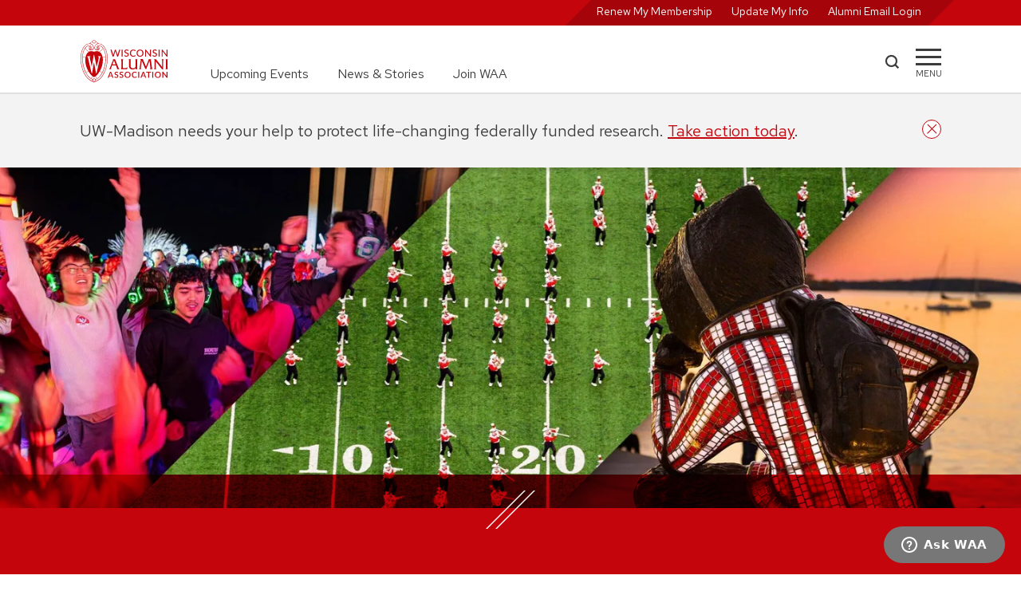

--- FILE ---
content_type: text/html; charset=UTF-8
request_url: https://www.uwalumni.com/homecoming/
body_size: 35173
content:
<!DOCTYPE html><html lang="en"><head><meta charSet="utf-8"/><meta http-equiv="x-ua-compatible" content="ie=edge"/><meta name="viewport" content="width=device-width, initial-scale=1, shrink-to-fit=no"/><meta name="generator" content="Gatsby 5.13.7"/><meta data-react-helmet="true" property="og:title" content="UW Homecoming | Wisconsin Alumni Association"/><meta data-react-helmet="true" property="og:url" content="https://www.uwalumni.com/homecoming/"/><meta data-react-helmet="true" property="og:image" content="https://www.uwalumni.com/static/cc16919c97557256f8e1b68a70237af3/f350e/25Homecoming_WebHeader_1440x480_2x-scaled.jpg"/><meta data-react-helmet="true" name="twitter:card" content="summary_large_image"/><style data-href="/styles.5528378ba473f82271ec.css" data-identity="gatsby-global-css">@charset "UTF-8";html{-ms-text-size-adjust:112.5%;-webkit-text-size-adjust:112.5%;font-family:Red Hat Text}body,html{height:100%}body{-webkit-font-smoothing:antialiased;-moz-osx-font-smoothing:grayscale;background-color:#fff;margin:0;overflow-y:scroll;overflow:unset!important}article,aside,details,figcaption,figure,footer,header,main,menu,nav,section,summary{display:block}audio,canvas,progress,video{display:inline-block}audio:not([controls]){display:none;height:0}progress{vertical-align:baseline}[hidden],template{display:none}a{-webkit-text-decoration-skip:objects;background-color:transparent}a:active,a:hover{outline-width:0}abbr[title]{border-bottom:none;text-decoration:underline;-webkit-text-decoration:underline dotted;text-decoration:underline dotted}b,strong{font-weight:inherit;font-weight:500}h2 strong,h3 strong,h4 strong{font-weight:700}dfn{font-style:italic}mark{background-color:#ff0;color:#000}small{font-size:80%}sub,sup{font-size:75%;line-height:0;position:relative;vertical-align:baseline}sub{bottom:-.25em}sup{top:-.5em}img{border-style:none}svg:not(:root){overflow:hidden}code,kbd,pre,samp{font-family:monospace,monospace;font-size:1em}figure{margin:1em 40px}hr{box-sizing:content-box;height:0;overflow:visible}button,input,optgroup,select,textarea{font:inherit;margin:0}optgroup{font-weight:700}button,input{overflow:visible}button,select{text-transform:none}[type=reset],[type=submit],button,html [type=button]{-webkit-appearance:button}[type=button]::-moz-focus-inner,[type=reset]::-moz-focus-inner,[type=submit]::-moz-focus-inner,button::-moz-focus-inner{border-style:none;padding:0}[type=button]:-moz-focusring,[type=reset]:-moz-focusring,[type=submit]:-moz-focusring,button:-moz-focusring{outline:1px dotted ButtonText}fieldset{border:1px solid silver;margin:0 2px;padding:.35em .625em .75em}legend{box-sizing:border-box;color:inherit;display:table;max-width:100%;padding:0;white-space:normal}textarea{overflow:auto}[type=checkbox],[type=radio]{box-sizing:border-box;padding:0}[type=number]::-webkit-inner-spin-button,[type=number]::-webkit-outer-spin-button{height:auto}[type=search]{-webkit-appearance:textfield;outline-offset:-2px}[type=search]::-webkit-search-cancel-button,[type=search]::-webkit-search-decoration{-webkit-appearance:none}::-webkit-input-placeholder{color:inherit;opacity:.54}::-webkit-file-upload-button{-webkit-appearance:button;font:inherit}html{-webkit-text-size-adjust:100%;-ms-text-size-adjust:100%;box-sizing:border-box;font:100%/1.6em Red Hat Text;overflow-x:hidden;overflow-y:scroll}*,:after,:before{box-sizing:inherit}body{word-wrap:break-word;-ms-font-feature-settings:"kern","liga","clig","calt";font-feature-settings:"kern","liga","clig","calt";color:rgba(0,0,0,.8);font-family:Red Hat Text,-apple-system,BlinkMacSystemFont,Segoe UI,Roboto,Oxygen,Ubuntu,Cantarell,Fira Sans,Droid Sans,Helvetica Neue,sans-serif;font-kerning:normal;font-weight:400;overflow-x:hidden;position:relative}img{margin:0 0 1.45rem;max-width:100%;padding:0}h1{font-size:3rem}h1,h2{color:inherit;font-family:Red Hat Text,-apple-system,BlinkMacSystemFont,Segoe UI,Roboto,Oxygen,Ubuntu,Cantarell,Fira Sans,Droid Sans,Helvetica Neue,sans-serif;font-weight:700;line-height:1.1;margin:0 0 1.45rem;padding:0;text-rendering:optimizeLegibility}h2{font-size:1.62671rem}h3{font-size:1.38316rem}h3,h4{color:inherit;font-family:Red Hat Text,-apple-system,BlinkMacSystemFont,Segoe UI,Roboto,Oxygen,Ubuntu,Cantarell,Fira Sans,Droid Sans,Helvetica Neue,sans-serif;font-weight:700;line-height:1.1;margin:0 0 1.45rem;padding:0;text-rendering:optimizeLegibility}h4{font-size:1rem}h5{font-size:.85028rem}h5,h6{color:inherit;font-family:Red Hat Text,-apple-system,BlinkMacSystemFont,Segoe UI,Roboto,Oxygen,Ubuntu,Cantarell,Fira Sans,Droid Sans,Helvetica Neue,sans-serif;font-weight:700;line-height:1.1;margin:0 0 1.45rem;padding:0;text-rendering:optimizeLegibility}h6{font-size:.78405rem}hgroup{margin:0 0 1.45rem;padding:0}ol,ul{list-style-image:none;list-style-position:outside;margin:0 0 1.45rem 1.45rem;padding:0}dd,dl,figure,p{margin:0 0 1.45rem;padding:0}pre{word-wrap:normal;background:rgba(0,0,0,.04);border-radius:3px;font-size:.85rem;line-height:1.42;overflow:auto;padding:1.45rem}pre,table{margin:0 0 1.45rem}table{border-collapse:collapse;font-size:1rem;line-height:1.45rem;padding:0;width:100%}fieldset{margin:0;padding:0}blockquote{margin:0 1.45rem 1.45rem;padding:0}form{margin:0;padding:0}iframe,noscript{margin:0 0 1.45rem;padding:0}hr{background:rgba(0,0,0,.2);border:none;height:1px;margin:0 0 calc(1.45rem - 1px);padding:0}address{margin:0 0 1.45rem;padding:0}dt,th{font-weight:700}li{margin-bottom:.725rem}ol li,ul li{padding-left:0}li>ol,li>ul{margin-bottom:.725rem;margin-left:1.45rem;margin-top:.725rem}blockquote :last-child,li :last-child,p :last-child{margin-bottom:0}li>p{margin-bottom:.725rem}code,kbd,samp{font-size:.85rem;line-height:1.45rem}abbr,abbr[title],acronym{border-bottom:1px dotted rgba(0,0,0,.5);cursor:help}abbr[title]{text-decoration:none}td,th,thead{text-align:left}td,th{border-bottom:1px solid rgba(0,0,0,.12);padding:.725rem .96667rem calc(.725rem - 1px)}td:first-child,th:first-child{padding-left:0}td:last-child,th:last-child{padding-right:0}code,tt{background-color:rgba(0,0,0,.04);border-radius:3px;font-family:SFMono-Regular,Consolas,Roboto Mono,Droid Sans Mono,Liberation Mono,Menlo,Courier,monospace;padding:.2em 0}pre code{background:none;line-height:1.42}code:after,code:before,tt:after,tt:before{content:" ";letter-spacing:-.2em}pre code:after,pre code:before,pre tt:after,pre tt:before{content:""}.skipNavLink{color:#fff;font-size:14px;position:absolute;top:-100px;z-index:20}.skipNavLink:focus{left:8px;top:2px}.text-decoration-none{text-decoration:none}.product-card .size-full{height:auto!important;margin-bottom:-12px!important;min-height:100%;object-fit:cover;width:100%}.product-card .jumbo-img .size-full{margin-bottom:0!important}.core-column p{min-width:unset!important}@media only screen and (min-width:656px){.full-width{left:50%;margin-left:-50vw;margin-right:-50vw;position:relative;right:50%;width:100vw}}@media only screen and (max-width:656px){.skipNavLink{color:#000}.skipNavLink:focus{left:calc(50% - 32px)}}.rc-slider{border-radius:6px;height:14px;padding:5px 0;position:relative;touch-action:none;width:100%}.rc-slider,.rc-slider *{-webkit-tap-highlight-color:rgba(0,0,0,0);box-sizing:border-box}.rc-slider-rail{background-color:#e9e9e9;border-radius:6px;height:4px;position:absolute;width:100%}.rc-slider-track,.rc-slider-tracks{background-color:#abe2fb;border-radius:6px;height:4px;position:absolute}.rc-slider-track-draggable{background-clip:content-box;border-bottom:5px solid transparent;border-top:5px solid transparent;box-sizing:content-box;transform:translateY(-5px);z-index:1}.rc-slider-handle{background-color:#fff;border:2px solid #96dbfa;border-radius:50%;cursor:pointer;cursor:grab;height:14px;margin-top:-5px;opacity:.8;position:absolute;touch-action:pan-x;width:14px;z-index:1}.rc-slider-handle-dragging.rc-slider-handle-dragging.rc-slider-handle-dragging{border-color:#57c5f7;box-shadow:0 0 0 5px #96dbfa}.rc-slider-handle:focus{box-shadow:none;outline:none}.rc-slider-handle:focus-visible{border-color:#2db7f5;box-shadow:0 0 0 3px #96dbfa}.rc-slider-handle-click-focused:focus{border-color:#96dbfa;box-shadow:unset}.rc-slider-handle:hover{border-color:#57c5f7}.rc-slider-handle:active{border-color:#57c5f7;box-shadow:0 0 5px #57c5f7;cursor:grabbing}.rc-slider-mark{font-size:12px;left:0;position:absolute;top:18px;width:100%}.rc-slider-mark-text{color:#999;cursor:pointer;display:inline-block;position:absolute;text-align:center;vertical-align:middle}.rc-slider-mark-text-active{color:#666}.rc-slider-step{background:transparent;height:4px;position:absolute;width:100%}.rc-slider-dot{background-color:#fff;border:2px solid #e9e9e9;border-radius:50%;bottom:-2px;cursor:pointer;height:8px;position:absolute;vertical-align:middle;width:8px}.rc-slider-dot-active{border-color:#96dbfa}.rc-slider-dot-reverse{margin-right:-4px}.rc-slider-disabled{background-color:#e9e9e9}.rc-slider-disabled .rc-slider-track{background-color:#ccc}.rc-slider-disabled .rc-slider-dot,.rc-slider-disabled .rc-slider-handle{background-color:#fff;border-color:#ccc;box-shadow:none;cursor:not-allowed}.rc-slider-disabled .rc-slider-dot,.rc-slider-disabled .rc-slider-mark-text{cursor:not-allowed!important}.rc-slider-vertical{height:100%;padding:0 5px;width:14px}.rc-slider-vertical .rc-slider-rail{height:100%;width:4px}.rc-slider-vertical .rc-slider-track{bottom:0;left:5px;width:4px}.rc-slider-vertical .rc-slider-track-draggable{border-bottom:0;border-left:5px solid transparent;border-right:5px solid transparent;border-top:0;transform:translateX(-5px)}.rc-slider-vertical .rc-slider-handle{margin-left:-5px;margin-top:0;position:absolute;touch-action:pan-y;z-index:1}.rc-slider-vertical .rc-slider-mark{height:100%;left:18px;top:0}.rc-slider-vertical .rc-slider-step{height:100%;width:4px}.rc-slider-vertical .rc-slider-dot{margin-left:-2px}.rc-slider-tooltip-zoom-down-appear,.rc-slider-tooltip-zoom-down-enter,.rc-slider-tooltip-zoom-down-leave{animation-duration:.3s;animation-fill-mode:both;animation-play-state:paused;display:block!important}.rc-slider-tooltip-zoom-down-appear.rc-slider-tooltip-zoom-down-appear-active,.rc-slider-tooltip-zoom-down-enter.rc-slider-tooltip-zoom-down-enter-active{animation-name:rcSliderTooltipZoomDownIn;animation-play-state:running}.rc-slider-tooltip-zoom-down-leave.rc-slider-tooltip-zoom-down-leave-active{animation-name:rcSliderTooltipZoomDownOut;animation-play-state:running}.rc-slider-tooltip-zoom-down-appear,.rc-slider-tooltip-zoom-down-enter{animation-timing-function:cubic-bezier(.23,1,.32,1);transform:scale(0)}.rc-slider-tooltip-zoom-down-leave{animation-timing-function:cubic-bezier(.755,.05,.855,.06)}@keyframes rcSliderTooltipZoomDownIn{0%{opacity:0;transform:scale(0);transform-origin:50% 100%}to{transform:scale(1);transform-origin:50% 100%}}@keyframes rcSliderTooltipZoomDownOut{0%{transform:scale(1);transform-origin:50% 100%}to{opacity:0;transform:scale(0);transform-origin:50% 100%}}.rc-slider-tooltip{left:-9999px;position:absolute;top:-9999px;visibility:visible}.rc-slider-tooltip,.rc-slider-tooltip *{-webkit-tap-highlight-color:rgba(0,0,0,0);box-sizing:border-box}.rc-slider-tooltip-hidden{display:none}.rc-slider-tooltip-placement-top{padding:4px 0 8px}.rc-slider-tooltip-inner{background-color:#6c6c6c;border-radius:6px;box-shadow:0 0 4px #d9d9d9;color:#fff;font-size:12px;height:24px;line-height:1;min-width:24px;padding:6px 2px;text-align:center;text-decoration:none}.rc-slider-tooltip-arrow{border-color:transparent;border-style:solid;height:0;position:absolute;width:0}.rc-slider-tooltip-placement-top .rc-slider-tooltip-arrow{border-top-color:#6c6c6c;border-width:4px 4px 0;bottom:4px;left:50%;margin-left:-4px}:root{--PhoneInput-color--focus:#03b2cb;--PhoneInputInternationalIconPhone-opacity:0.8;--PhoneInputInternationalIconGlobe-opacity:0.65;--PhoneInputCountrySelect-marginRight:0.35em;--PhoneInputCountrySelectArrow-width:0.3em;--PhoneInputCountrySelectArrow-marginLeft:var(--PhoneInputCountrySelect-marginRight);--PhoneInputCountrySelectArrow-borderWidth:1px;--PhoneInputCountrySelectArrow-opacity:0.45;--PhoneInputCountrySelectArrow-color:currentColor;--PhoneInputCountrySelectArrow-color--focus:var(--PhoneInput-color--focus);--PhoneInputCountrySelectArrow-transform:rotate(45deg);--PhoneInputCountryFlag-aspectRatio:1.5;--PhoneInputCountryFlag-height:1em;--PhoneInputCountryFlag-borderWidth:1px;--PhoneInputCountryFlag-borderColor:rgba(0,0,0,.5);--PhoneInputCountryFlag-borderColor--focus:var(--PhoneInput-color--focus);--PhoneInputCountryFlag-backgroundColor--loading:rgba(0,0,0,.1)}.PhoneInput{align-items:center;display:flex}.PhoneInputInput{flex:1 1;min-width:0}.PhoneInputCountryIcon{height:var(--PhoneInputCountryFlag-height);width:calc(var(--PhoneInputCountryFlag-height)*var(--PhoneInputCountryFlag-aspectRatio))}.PhoneInputCountryIcon--square{width:var(--PhoneInputCountryFlag-height)}.PhoneInputCountryIcon--border{background-color:var(--PhoneInputCountryFlag-backgroundColor--loading);box-shadow:0 0 0 var(--PhoneInputCountryFlag-borderWidth) var(--PhoneInputCountryFlag-borderColor),inset 0 0 0 var(--PhoneInputCountryFlag-borderWidth) var(--PhoneInputCountryFlag-borderColor)}.PhoneInputCountryIconImg{display:block;height:100%;width:100%}.PhoneInputInternationalIconPhone{opacity:var(--PhoneInputInternationalIconPhone-opacity)}.PhoneInputInternationalIconGlobe{opacity:var(--PhoneInputInternationalIconGlobe-opacity)}.PhoneInputCountry{align-items:center;align-self:stretch;display:flex;margin-right:var(--PhoneInputCountrySelect-marginRight);position:relative}.PhoneInputCountrySelect{border:0;cursor:pointer;height:100%;left:0;opacity:0;position:absolute;top:0;width:100%;z-index:1}.PhoneInputCountrySelect[disabled],.PhoneInputCountrySelect[readonly]{cursor:default}.PhoneInputCountrySelectArrow{border-bottom-width:var(--PhoneInputCountrySelectArrow-borderWidth);border-color:var(--PhoneInputCountrySelectArrow-color);border-left-width:0;border-right-width:var(--PhoneInputCountrySelectArrow-borderWidth);border-style:solid;border-top-width:0;content:"";display:block;height:var(--PhoneInputCountrySelectArrow-width);margin-left:var(--PhoneInputCountrySelectArrow-marginLeft);opacity:var(--PhoneInputCountrySelectArrow-opacity);transform:var(--PhoneInputCountrySelectArrow-transform);width:var(--PhoneInputCountrySelectArrow-width)}.PhoneInputCountrySelect:focus+.PhoneInputCountryIcon+.PhoneInputCountrySelectArrow{color:var(--PhoneInputCountrySelectArrow-color--focus);opacity:1}.PhoneInputCountrySelect:focus+.PhoneInputCountryIcon--border{box-shadow:0 0 0 var(--PhoneInputCountryFlag-borderWidth) var(--PhoneInputCountryFlag-borderColor--focus),inset 0 0 0 var(--PhoneInputCountryFlag-borderWidth) var(--PhoneInputCountryFlag-borderColor--focus)}.PhoneInputCountrySelect:focus+.PhoneInputCountryIcon .PhoneInputInternationalIconGlobe{color:var(--PhoneInputCountrySelectArrow-color--focus);opacity:1}.slick-slider{-webkit-touch-callout:none;-webkit-tap-highlight-color:transparent;box-sizing:border-box;touch-action:pan-y;-webkit-user-select:none;user-select:none;-khtml-user-select:none}.slick-list,.slick-slider{display:block;position:relative}.slick-list{margin:0;overflow:hidden;padding:0}.slick-list:focus{outline:none}.slick-list.dragging{cursor:pointer;cursor:hand}.slick-slider .slick-list,.slick-slider .slick-track{transform:translateZ(0)}.slick-track{display:block;left:0;margin-left:auto;margin-right:auto;position:relative;top:0}.slick-track:after,.slick-track:before{content:"";display:table}.slick-track:after{clear:both}.slick-loading .slick-track{visibility:hidden}.slick-slide{display:none;float:left;height:100%;min-height:1px}[dir=rtl] .slick-slide{float:right}.slick-slide img{display:block}.slick-slide.slick-loading img{display:none}.slick-slide.dragging img{pointer-events:none}.slick-initialized .slick-slide{display:block}.slick-loading .slick-slide{visibility:hidden}.slick-vertical .slick-slide{border:1px solid transparent;display:block;height:auto}.slick-arrow.slick-hidden{display:none}.slick-loading .slick-list{background:#fff url([data-uri]) 50% no-repeat}@font-face{font-family:slick;font-style:normal;font-weight:400;src:url([data-uri]);src:url([data-uri]?#iefix) format("embedded-opentype"),url([data-uri]) format("woff"),url([data-uri]) format("truetype"),url([data-uri]#slick) format("svg")}.slick-next,.slick-prev{border:none;cursor:pointer;display:block;font-size:0;height:20px;line-height:0;padding:0;position:absolute;top:50%;transform:translateY(-50%);width:20px}.slick-next,.slick-next:focus,.slick-next:hover,.slick-prev,.slick-prev:focus,.slick-prev:hover{background:transparent;color:transparent;outline:none}.slick-next:focus:before,.slick-next:hover:before,.slick-prev:focus:before,.slick-prev:hover:before{opacity:1}.slick-next.slick-disabled:before,.slick-prev.slick-disabled:before{opacity:.25}.slick-next:before,.slick-prev:before{-webkit-font-smoothing:antialiased;-moz-osx-font-smoothing:grayscale;color:#fff;font-family:slick;font-size:20px;line-height:1;opacity:.75}.slick-prev{left:-25px}[dir=rtl] .slick-prev{left:auto;right:-25px}.slick-prev:before{content:"←"}[dir=rtl] .slick-prev:before{content:"→"}.slick-next{right:-25px}[dir=rtl] .slick-next{left:-25px;right:auto}.slick-next:before{content:"→"}[dir=rtl] .slick-next:before{content:"←"}.slick-dotted.slick-slider{margin-bottom:30px}.slick-dots{bottom:-25px;display:block;list-style:none;margin:0;padding:0;position:absolute;text-align:center;width:100%}.slick-dots li{display:inline-block;margin:0 5px;padding:0;position:relative}.slick-dots li,.slick-dots li button{cursor:pointer;height:20px;width:20px}.slick-dots li button{background:transparent;border:0;color:transparent;display:block;font-size:0;line-height:0;outline:none;padding:5px}.slick-dots li button:focus,.slick-dots li button:hover{outline:none}.slick-dots li button:focus:before,.slick-dots li button:hover:before{opacity:1}.slick-dots li button:before{-webkit-font-smoothing:antialiased;-moz-osx-font-smoothing:grayscale;color:#000;content:"•";font-family:slick;font-size:6px;height:20px;left:0;line-height:20px;opacity:.25;position:absolute;text-align:center;top:0;width:20px}.slick-dots li.slick-active button:before{color:#000;opacity:.75}.slick-slider{margin-bottom:2.5rem;overflow-x:hidden}.slick-list{overflow:visible}.slick-slide{padding:0 12px}.heroCarousel .slick-slide{padding:0}.slick-arrow{display:none!important;z-index:1001}.slick-prev{left:0}.slick-next:before,.slick-prev:before{background-color:#fff;color:#c5050c;font-size:2rem}.slick-dots{bottom:0;margin:40px auto;position:relative}.slick-next{right:16px}.slick-dots li button:before{color:#777;font-size:11px}.slick-dots.carousel-dots li button:before{color:#fff;font-size:11px;opacity:1}.slick-dots li.slick-active button:before{color:#c5050c;font-size:13px}.slick-slider{margin-bottom:0}.slick-track{display:flex!important}.slick-slide{height:inherit!important}.slick-slide>div,.slick-slide>div>div{height:100%!important}.carousel-dots{bottom:64px;left:50%;position:absolute;transform:translateX(-50%)}@media screen and (min-width:936px){.slick-arrow{display:block!important}.slick-dots:not(.carousel-dots){display:none!important}}</style><style>.gatsby-image-wrapper{position:relative;overflow:hidden}.gatsby-image-wrapper picture.object-fit-polyfill{position:static!important}.gatsby-image-wrapper img{bottom:0;height:100%;left:0;margin:0;max-width:none;padding:0;position:absolute;right:0;top:0;width:100%;object-fit:cover}.gatsby-image-wrapper [data-main-image]{opacity:0;transform:translateZ(0);transition:opacity .25s linear;will-change:opacity}.gatsby-image-wrapper-constrained{display:inline-block;vertical-align:top}</style><noscript><style>.gatsby-image-wrapper noscript [data-main-image]{opacity:1!important}.gatsby-image-wrapper [data-placeholder-image]{opacity:0!important}</style></noscript><script type="module">const e="undefined"!=typeof HTMLImageElement&&"loading"in HTMLImageElement.prototype;e&&document.body.addEventListener("load",(function(e){const t=e.target;if(void 0===t.dataset.mainImage)return;if(void 0===t.dataset.gatsbyImageSsr)return;let a=null,n=t;for(;null===a&&n;)void 0!==n.parentNode.dataset.gatsbyImageWrapper&&(a=n.parentNode),n=n.parentNode;const o=a.querySelector("[data-placeholder-image]"),r=new Image;r.src=t.currentSrc,r.decode().catch((()=>{})).then((()=>{t.style.opacity=1,o&&(o.style.opacity=0,o.style.transition="opacity 500ms linear")}))}),!0);</script><title data-react-helmet="true">UW Homecoming | Wisconsin Alumni Association</title><link data-react-helmet="true" rel="canonical" href="https://www.uwalumni.com/homecoming/"/><link rel="preconnect" href="https://use.typekit.net" crossorigin="true"/><link rel="preconnect" href="https://cloud.typography.com" crossorigin="true"/><link rel="stylesheet" href="https://fonts.googleapis.com/css2?family=Red+Hat+Text:ital,wght@0,300..700;1,300..700&amp;display=swap"/><link rel="stylesheet" href="https://fonts.googleapis.com/css2?family=Red+Hat+Display:ital,wght@0,300..900;1,300..900&amp;display=swap"/><link rel="stylesheet" href="https://use.typekit.net/suj0sae.css"/><script>
    window.zESettings = JSON.parse('{"webWidget":{"contactForm":{"title":{"*":"Ask WAA"},"ticketForms":[{"id":1260806265410}],"fields":[{"id":"subject","prefill":{"*":"WAA Support"}}]},"chat":{"departments":{"enabled":["WAA Customer Service"],"select":"WAA Customer Service"},"title":{"*":"Ask WAA"},"prechatForm":{"greeting":{"*":"Looking for answers? Check out our FAQ page (uwalumni.com/go/faq) or fill out the form below and we’ll get you connected with a live customer service team member to help you."}}},"launcher":{"chatLabel":{"*":"Ask WAA"},"label":{"*":"Ask WAA"}},"helpCenter":{"suppress":true},"answerBot":{"suppress":true}}}');
  </script><script id="ze-snippet" src="https://static.zdassets.com/ekr/snippet.js?key=2c7fd0b6-01bb-485c-8353-3e64943b764f"></script><script>window.dataLayer = window.dataLayer || [];window.dataLayer.push({"platform":"gatsby"}); (function(w,d,s,l,i){w[l]=w[l]||[];w[l].push({'gtm.start': new Date().getTime(),event:'gtm.js'});var f=d.getElementsByTagName(s)[0], j=d.createElement(s),dl=l!='dataLayer'?'&l='+l:'';j.async=true;j.src= 'https://www.googletagmanager.com/gtm.js?id='+i+dl+'&gtm_auth=23M1DvbFZez0FRrm1LV4wQ&gtm_preview=env-1&gtm_cookies_win=x';f.parentNode.insertBefore(j,f); })(window,document,'script','dataLayer', 'GTM-N733JCS');</script><style data-styled="" data-styled-version="5.3.11">.dytbyZ{position:relative;border-bottom:2px solid #E0E0E0;}/*!sc*/
.dytbyZ.sticky{position:-webkit-sticky;position:sticky;height:116px;}/*!sc*/
.dytbyZ.open{border-bottom:none;}/*!sc*/
.dytbyZ.open .mainnav .uberNav{display:none;}/*!sc*/
.dytbyZ.noborder{border-color:transparent;}/*!sc*/
.dytbyZ .mainnav{width:100%;height:84px;padding:1.125rem 0;}/*!sc*/
.dytbyZ .mainnav .inner{display:grid;grid-template-columns:112px auto 100px 32px;}/*!sc*/
@media screen and (min-width:656px){.dytbyZ .mainnav .inner{grid-template-columns:112px auto 60px 32px;}}/*!sc*/
.dytbyZ .mainnav .uberNav{display:none;margin:0 0 0 3.25rem;font-size:1rem;}/*!sc*/
@media screen and (min-width:768px){.dytbyZ .mainnav .uberNav{display:-webkit-box;display:-webkit-flex;display:-ms-flexbox;display:flex;height:100%;}.dytbyZ .mainnav .uberNav li{display:-webkit-box;display:-webkit-flex;display:-ms-flexbox;display:flex;-webkit-align-self:flex-end;-ms-flex-item-align:end;align-self:flex-end;padding-right:2.25rem;margin:0;}.dytbyZ .mainnav .uberNav li:last-child{padding:0;}.dytbyZ .mainnav .uberNav a{-webkit-text-decoration:none;text-decoration:none;color:#3C3C3C;}.dytbyZ .mainnav .uberNav a:hover{color:#A5050A;-webkit-text-decoration:underline;text-decoration:underline;}}/*!sc*/
.dytbyZ .__rednav{display:none;position:relative;width:100%;color:#FFF;background-color:#c5050c;height:32px;text-align:right;padding:0;font-size:0.875rem;-webkit-transition:all ease 0.35s;transition:all ease 0.35s;}/*!sc*/
.dytbyZ .__rednav ul{position:relative;display:inline-block;background:transparent;background-color:#A5050A;-webkit-transform:skew(135deg);-ms-transform:skew(135deg);transform:skew(135deg);margin:0;height:100%;padding:0 1.5rem;padding-top:2px;}/*!sc*/
.dytbyZ .__rednav ul li{display:inline-block;height:100%;padding-right:1.5rem;text-align:right;margin:0;-webkit-transform:skew(45deg);-ms-transform:skew(45deg);transform:skew(45deg);}/*!sc*/
.dytbyZ .__rednav ul li:last-child{padding:0;}/*!sc*/
.dytbyZ .__rednav ul li a{color:#FFF;-webkit-text-decoration:none;text-decoration:none;}/*!sc*/
.dytbyZ .__rednav ul li a:hover{-webkit-text-decoration:underline;text-decoration:underline;}/*!sc*/
@media screen and (min-width:656px){.dytbyZ .__rednav{display:block;}}/*!sc*/
.dytbyZ .__rednav.suppress{background-color:#E0E0E0;}/*!sc*/
.dytbyZ .__rednav.suppress ul{color:#F3F3F3;background-color:#F3F3F3;}/*!sc*/
.dytbyZ .__rednav.suppress ul a{color:#F3F3F3;}/*!sc*/
.dytbyZ .inner{height:100%;width:90%;margin:0 auto;}/*!sc*/
@media screen and (min-width:1200px){.dytbyZ .inner{width:1080px;}}/*!sc*/
.dytbyZ .logo{width:112px;height:54px;}/*!sc*/
.dytbyZ .logo img:hover{-webkit-transform:scale(1.05);-ms-transform:scale(1.05);transform:scale(1.05);}/*!sc*/
.dytbyZ .search{width:43px;display:-webkit-box;display:-webkit-flex;display:-ms-flexbox;display:flex;-webkit-align-items:center;-webkit-box-align:center;-ms-flex-align:center;align-items:center;}/*!sc*/
@media screen and (min-width:656px){}/*!sc*/
.dytbyZ .search a{display:block;width:19px;height:19px;margin-bottom:4px;background-color:#3C3C3C;-webkit-mask:url([data-uri]);mask:url([data-uri]);}/*!sc*/
.dytbyZ .search a:hover{background-color:#c5050c;cursor:pointer;}/*!sc*/
.dytbyZ .menu{width:32px;display:block;-webkit-align-items:center;-webkit-box-align:center;-ms-flex-align:center;align-items:center;padding-top:20px;cursor:pointer;}/*!sc*/
.dytbyZ .menu span{display:block;background-color:#3C3C3C;height:3px;-webkit-transition:all 0.3s linear;transition:all 0.3s linear;-webkit-align-self:center;-ms-flex-item-align:center;align-self:center;position:relative;-webkit-transform:inherit;-ms-transform:inherit;transform:inherit;}/*!sc*/
.dytbyZ .menu span::before,.dytbyZ .menu span::after{width:32px;height:3px;background-color:#3C3C3C;content:"";position:absolute;-webkit-transition:all 0.3s linear;transition:all 0.3s linear;}/*!sc*/
.dytbyZ .menu span::before{-webkit-transform:rotate(0deg);-ms-transform:rotate(0deg);transform:rotate(0deg);top:-9px;}/*!sc*/
.dytbyZ .menu span::after{opacity:1;-webkit-transform:rotate(0deg);-ms-transform:rotate(0deg);transform:rotate(0deg);top:9px;}/*!sc*/
.dytbyZ .menu div{font-size:0.688rem;margin-top:7px;text-transform:uppercase;display:block;text-align:center;white-space:nowrap;}/*!sc*/
.dytbyZ .menu:hover span{background-color:#c5050c;}/*!sc*/
.dytbyZ .menu:hover span::before,.dytbyZ .menu:hover span::after{background-color:#c5050c;}/*!sc*/
.dytbyZ .menu:hover div{color:#c5050c;}/*!sc*/
.dytbyZ .menu:active span{background-color:#A5050A;}/*!sc*/
.dytbyZ .menu:active span::before,.dytbyZ .menu:active span::after{background-color:#A5050A;}/*!sc*/
.dytbyZ .menu:active div{color:#A5050A;}/*!sc*/
.dytbyZ .menu.open{width:36px;height:36px;margin-top:10px;border:2px solid #c5050c;border-radius:50%;overflow:hidden;z-index:25;}/*!sc*/
.dytbyZ .menu.open span{top:-5px;left:4px;width:24px;-webkit-transform:rotate(-45deg);-ms-transform:rotate(-45deg);transform:rotate(-45deg);background-color:#c5050c;}/*!sc*/
.dytbyZ .menu.open span::before,.dytbyZ .menu.open span::after{width:24px;}/*!sc*/
.dytbyZ .menu.open span::before{background-color:#c5050c;-webkit-transform:rotate(-90deg) translate(-10px,0px);-ms-transform:rotate(-90deg) translate(-10px,0px);transform:rotate(-90deg) translate(-10px,0px);top:-10px;}/*!sc*/
.dytbyZ .menu.open span::after{background-color:#c5050c;opacity:0;-webkit-transform:rotate(90deg);-ms-transform:rotate(90deg);transform:rotate(90deg);top:10px;}/*!sc*/
.dytbyZ .menu.open div{display:none;}/*!sc*/
.dytbyZ .overflow{overflow:scroll;white-space:nowrap;-webkit-overflow-scrolling:touch;padding-bottom:50px;}/*!sc*/
data-styled.g16[id="StyledHeader-sc-att0s-0"]{content:"dytbyZ,"}/*!sc*/
.dyjQpm{padding:1.5rem 2.8125rem;max-width:900px;margin:0 auto;}/*!sc*/
.dyjQpm div{margin-bottom:0.5em;}/*!sc*/
data-styled.g20[id="Copyright__StyledCopyright-sc-df11c-0"]{content:"dyjQpm,"}/*!sc*/
.eEzkPO{margin:0;position:relative;width:100%;display:-webkit-box;display:-webkit-flex;display:-ms-flexbox;display:flex;-webkit-align-items:left;-webkit-box-align:left;-ms-flex-align:left;align-items:left;border-bottom:1px solid #FFF;margin-bottom:1.5em;padding-bottom:1.5rem;}/*!sc*/
@media screen and (min-width:768px){.eEzkPO{-webkit-align-items:center;-webkit-box-align:center;-ms-flex-align:center;align-items:center;max-width:216px;}}/*!sc*/
.eEzkPO img{margin:0 auto;width:73px;height:73px;}/*!sc*/
@media screen and (min-width:768px){.eEzkPO img{margin:0;}}/*!sc*/
data-styled.g21[id="Footer__StyledCrest-sc-1umw7g6-0"]{content:"eEzkPO,"}/*!sc*/
.bTNPNk{font-size:0.875rem;background-color:#c5050c;color:#FFF;position:relative;overflow:hidden;clear:left;}/*!sc*/
.bTNPNk .footer--social{display:-webkit-box;display:-webkit-flex;display:-ms-flexbox;display:flex;margin-top:1.5rem;z-index:1;}/*!sc*/
.bTNPNk .footer--social li{display:block;width:1.5rem;height:1.5rem;margin:0 1rem 0 0;}/*!sc*/
.bTNPNk .footer--social li a{display:block;width:1.5rem;height:1.5rem;background-color:#FFF;}/*!sc*/
.bTNPNk .footer--social li a:hover{-webkit-transform:scale(1.1);-ms-transform:scale(1.1);transform:scale(1.1);}/*!sc*/
.bTNPNk .footer--social li a:active{-webkit-transform:scale(1);-ms-transform:scale(1);transform:scale(1);}/*!sc*/
.bTNPNk .footer--social li a.fb{-webkit-mask:url([data-uri]);mask:url([data-uri]);}/*!sc*/
.bTNPNk .footer--social li a.tw{-webkit-mask:url([data-uri]);mask:url([data-uri]);}/*!sc*/
.bTNPNk .footer--social li a.ig{-webkit-mask:url([data-uri]);mask:url([data-uri]);}/*!sc*/
.bTNPNk .footer--social li a.wc{-webkit-mask:url([data-uri]);mask:url([data-uri]);}/*!sc*/
.bTNPNk .footer--social li a.yt{-webkit-mask:url([data-uri]);mask:url([data-uri]);}/*!sc*/
.bTNPNk .footer--social li a.li{-webkit-mask:url([data-uri]);mask:url([data-uri]);}/*!sc*/
.bTNPNk .footer--inner{max-width:972px;margin:0 auto;padding:2.25rem 2.25rem 0;}/*!sc*/
@media screen and (min-width:768px){.bTNPNk .footer--inner{padding:3rem 3rem 0;}}/*!sc*/
.bTNPNk .footer--border{border-bottom:1px solid #FFF;width:100%;margin:0 auto;max-width:400px;z-index:1;}/*!sc*/
@media screen and (min-width:768px){.bTNPNk .footer--border{width:auto;max-width:900px;display:-webkit-box;display:-webkit-flex;display:-ms-flexbox;display:flex;-webkit-box-pack:space-around;-webkit-justify-content:space-around;-ms-flex-pack:space-around;justify-content:space-around;padding-bottom:3.625rem;}}/*!sc*/
.bTNPNk .footer__column{-webkit-box-flex:1;-webkit-flex-grow:1;-ms-flex-positive:1;flex-grow:1;width:100%;margin:0 auto 1.5rem;margin-right:12px;max-width:400px;z-index:10;}/*!sc*/
@media screen and (min-width:768px){.bTNPNk .footer__column{width:auto;max-width:auto;margin-bottom:0px;}}/*!sc*/
.bTNPNk .footer__column .footer--social{-webkit-box-pack:center;-webkit-justify-content:center;-ms-flex-pack:center;justify-content:center;border-bottom:1px solid #FFF;padding-bottom:1.5rem;}/*!sc*/
@media screen and (min-width:768px){.bTNPNk .footer__column .footer--social{display:none;}}/*!sc*/
@media screen and (min-width:768px){.bTNPNk .footer__column.footer__column--first{-webkit-box-flex:2;-webkit-flex-grow:2;-ms-flex-positive:2;flex-grow:2;}}/*!sc*/
.bTNPNk .footer__column.footer__column--first .nav-section{display:none;}/*!sc*/
@media screen and (min-width:768px){.bTNPNk .footer__column.footer__column--first .nav-section{display:block;}}/*!sc*/
.bTNPNk .footer__column:last-child{margin-bottom:0;border-top:1px solid #FFF;padding-top:1.5rem;}/*!sc*/
@media screen and (min-width:768px){.bTNPNk .footer__column:last-child{border-bottom:none;border-top:none;padding-top:0;display:none;}}/*!sc*/
.bTNPNk .footer-menu__title{text-transform:uppercase;font-weight:500;font-size:0.875rem;}/*!sc*/
.bTNPNk p{max-width:140px;margin:0 0 2em;}/*!sc*/
.bTNPNk p span{display:block;}/*!sc*/
.bTNPNk ul{padding:0;margin:0;margin-bottom:1.25rem;}/*!sc*/
.bTNPNk li{list-style-type:none;margin:0;padding-bottom:4px;line-height:1.125rem;font-size:0.875rem;}/*!sc*/
.bTNPNk a{-webkit-text-decoration:none;text-decoration:none;color:#FFF;}/*!sc*/
.bTNPNk a:hover{-webkit-text-decoration:underline;text-decoration:underline;}/*!sc*/
.bTNPNk .external-link{font-weight:500;margin-bottom:1.5rem;line-height:1rem;}/*!sc*/
@media screen and (min-width:768px){.bTNPNk .external-link:last-child{margin-bottom:0;}}/*!sc*/
.bTNPNk .footer--bottom{position:relative;max-width:400px;margin:0 auto;display:-webkit-box;display:-webkit-flex;display:-ms-flexbox;display:flex;-webkit-box-pack:justify;-webkit-justify-content:space-between;-ms-flex-pack:justify;justify-content:space-between;z-index:1;}/*!sc*/
.bTNPNk .footer--bottom .footer--social{display:none;}/*!sc*/
@media screen and (min-width:768px){.bTNPNk .footer--bottom .footer--social{display:-webkit-box;display:-webkit-flex;display:-ms-flexbox;display:flex;}}/*!sc*/
.bTNPNk .footer--bottom:after{position:absolute;bottom:0;left:375px;height:600px;width:200px;content:'';background-color:#A5050A !important;opacity:.5;-webkit-transform:skew(135deg);-ms-transform:skew(135deg);transform:skew(135deg);z-index:0;}/*!sc*/
@media screen and (min-width:768px){.bTNPNk .footer--bottom{max-width:972px;padding-left:3rem;padding-right:3rem;}.bTNPNk .footer--bottom:after{position:absolute;bottom:0;left:905px;height:600px;width:200px;content:'';background-color:#A5050A !important;opacity:.5;-webkit-transform:skew(135deg);-ms-transform:skew(135deg);transform:skew(135deg);z-index:0;}}/*!sc*/
.bTNPNk .footer--copy{margin:0px;padding-left:0px;z-index:1;}/*!sc*/
data-styled.g23[id="Footer__StyledFooter-sc-1umw7g6-2"]{content:"bTNPNk,"}/*!sc*/
.ixYcTu{width:100%;padding:2rem 0;position:absolute;top:86px;box-shadow:rgba(0,0,0,0.1) 0 5px 4px;z-index:10;background-color:#F3F3F3;}/*!sc*/
.ixYcTu .alertContentWrap{width:88%;margin:0 auto;max-width:1080px;position:relative;}/*!sc*/
.ixYcTu .alertcontent{padding-right:32px;}/*!sc*/
.ixYcTu h1,.ixYcTu h2,.ixYcTu h3,.ixYcTu h4,.ixYcTu h5,.ixYcTu h6{margin:0 8px 12px 0;padding:0;color:#C5050C;font-size:1.5rem;line-height:1.875rem;font-family:mrs-eaves-xl-serif,serif;font-style:italic;font-weight:900;}/*!sc*/
.ixYcTu p{margin:0;font-size:1.125rem;line-height:1.625rem;color:#3C3C3C;}/*!sc*/
.ixYcTu a{color:#C5050C;}/*!sc*/
@media screen and (min-width:656px){.ixYcTu{top:118px;}.ixYcTu .alertContentWrap{width:90%;}.ixYcTu .alertcontent{padding-right:48px;}.ixYcTu h1,.ixYcTu h2,.ixYcTu h3,.ixYcTu h4,.ixYcTu h5,.ixYcTu h6{font-size:2.25rem;line-height:2.625rem;}.ixYcTu p{margin:0;font-size:1.25rem;line-height:1.75rem;color:#3C3C3C;}}/*!sc*/
.ixYcTu .closeAlertBtn{width:24px;height:24px;border:1px solid #c5050c;border-radius:50%;background-color:white;top:0;right:0;position:absolute;}/*!sc*/
.ixYcTu .closeAlertBtn:hover{cursor:pointer;}/*!sc*/
.ixYcTu .closeAlertBtn:before{content:'';-webkit-transform:rotate(-45deg) translate(-8.5px,13px);-ms-transform:rotate(-45deg) translate(-8.5px,13px);-webkit-transform:rotate(-45deg) translate(-8.5px,13px);-ms-transform:rotate(-45deg) translate(-8.5px,13px);transform:rotate(-45deg) translate(-8.5px,13px);width:16px;height:1px;background-color:#c5050c;position:absolute;top:-5px;left:0px;}/*!sc*/
.ixYcTu .closeAlertBtn:after{content:'';-webkit-transform:rotate(45deg) translate(-8px,-13px);-ms-transform:rotate(45deg) translate(-8px,-13px);-webkit-transform:rotate(45deg) translate(-8px,-13px);-ms-transform:rotate(45deg) translate(-8px,-13px);transform:rotate(45deg) translate(-8px,-13px);width:16px;height:1px;background-color:#c5050c;position:absolute;bottom:-4px;left:0px;}/*!sc*/
data-styled.g25[id="Alert__StyledMarketingInterruptor-sc-1enlwlj-1"]{content:"ixYcTu,"}/*!sc*/
.edutRB{text-align:center;position:relative;padding-bottom:2.5rem;margin-bottom:3.625rem;}/*!sc*/
.edutRB.excerpt{margin-bottom:2rem;}/*!sc*/
.edutRB:after{position:absolute;bottom:0;left:calc( 50% - 2.125rem );height:0.5rem;width:calc( 2.125rem * 2 );background-color:#c5050c;content:'';}/*!sc*/
.edutRB.leftAlign{text-align:left;margin-bottom:2rem;}/*!sc*/
.edutRB.leftAlign:after{left:0;}/*!sc*/
@media screen and (min-width:936px){.edutRB.leftAlign h1,.edutRB.leftAlign h2{margin-left:0;}}/*!sc*/
.edutRB h1,.edutRB h2{color:#c5050c;font-family:mrs-eaves-xl-serif,serif;font-weight:bold;font-style:italic;font-size:2.25rem;line-height:2.5rem;margin:0 auto;max-width:80%;}/*!sc*/
@media screen and (min-width:1200px){.edutRB h1,.edutRB h2{font-size:2.625rem;line-height:3.25rem;padding:0;}}/*!sc*/
.edutRB.groupPage h1{max-width:950px;}/*!sc*/
@media screen and (min-width:1200px){.edutRB.groupPage h1{font-size:3.625rem;line-height:undefined;}}/*!sc*/
.edutRB.groupPage.bgimage h2,.edutRB.groupPage.headingAlt h2{color:#FFF;}/*!sc*/
.edutRB.groupPage.bgimage:after,.edutRB.groupPage.headingAlt:after{background-color:#FFF;}/*!sc*/
.edutRB.groupPage.social,.edutRB.groupPage.compact{margin-bottom:2rem;}/*!sc*/
.edutRB.bgimage,.edutRB.headingAlt{width:100%;}/*!sc*/
.edutRB.bgimage h2,.edutRB.headingAlt h2{color:#FFF;}/*!sc*/
.edutRB.bgimage:after,.edutRB.headingAlt:after{background-color:#FFF;}/*!sc*/
data-styled.g30[id="PageSectionHeader__StyledPageSectionHeader-sc-t9gqah-0"]{content:"edutRB,"}/*!sc*/
.fXEcVc{position:relative;margin:0 auto;text-align:center;padding-top:58px;padding-bottom:58px;}/*!sc*/
.fXEcVc.desktopOnly{display:none;}/*!sc*/
@media screen and (min-width:1200px){.fXEcVc.desktopOnly{display:block;}}/*!sc*/
.fXEcVc:last-child{padding-bottom:88px;}/*!sc*/
.fXEcVc__innerwrap.divider{padding-left:56px;border-left:6px solid #F3F3F3;}/*!sc*/
@media screen and (min-width:656px){.fXEcVc{padding-top:88px;padding-bottom:88px;}.fXEcVc:last-child{padding-bottom:128px;}.fXEcVc.onlychild:last-child{padding-bottom:88px;}}/*!sc*/
.fXEcVc.defaultClass{padding-top:0;}/*!sc*/
@media screen and (min-width:1200px){.fXEcVc.defaultClass{width:712px;}}/*!sc*/
.fXEcVc.defaultClass__innerwrap *{max-width:650px !important;}/*!sc*/
.fXEcVc.defaultClass figure.wp-block-image{display:block;max-width:100% !important;}/*!sc*/
@media screen and (min-width:1200px){.fXEcVc.defaultClass .core-image figure.wp-block-image span{max-width:100% !important;}}/*!sc*/
.fXEcVc.stagger:nth-child(even){background-color:#E0E0E0;}/*!sc*/
.fXEcVc.alt{background-color:#E0E0E0;}/*!sc*/
.fXEcVc.withBg{padding-top:0;padding-bottom:0;display:grid;}/*!sc*/
.fXEcVc.topborder{border-top:2.25rem solid #F3F3F3;}/*!sc*/
.fXEcVc .sectionexcerpt a{color:#c5050c;}/*!sc*/
.fXEcVc.leftAlign{text-align:left;}/*!sc*/
.fXEcVc.hasPreHeading{padding-top:0;}/*!sc*/
.fXEcVc.hasNoHeading{padding-top:58px;}/*!sc*/
.fXEcVc.hasNoHeading.feature{padding-top:88px;}/*!sc*/
.fXEcVc--addPad{padding-bottom:116px;}/*!sc*/
.fXEcVc__popOut{position:relative;top:-58px;padding-top:0;margin-bottom:-58px;}/*!sc*/
.fXEcVc--bgimage:before{z-index:0;}/*!sc*/
.fXEcVc__preheading{text-transform:uppercase;font-size:1.125rem;line-height:1.5rem;font-weight:bold;padding:58px 0;}/*!sc*/
@media screen and (min-width:1200px){.fXEcVc__preheading{font-size:1.25rem;}}/*!sc*/
.fXEcVc .sectionexcerpt{font-size:1.25rem;line-height:2.25rem;max-width:896px;margin:0 auto;margin-bottom:2rem;padding:0 2.25rem;}/*!sc*/
.fXEcVc .sectionexcerpt p:last-child{margin-bottom:0;}/*!sc*/
@media screen and (min-width:1200px){.fXEcVc .sectionexcerpt{padding:0;font-size:1.375rem;}}/*!sc*/
.fXEcVc .sectionexcerpt--bgimage{color:#FFF !important;}/*!sc*/
.fXEcVc .groupPage > p{min-width:300px;width:80%;max-width:712px;margin-left:auto;margin-right:auto;text-align:center;padding:0 1rem;}/*!sc*/
.fXEcVc .content.centered > p,.fXEcVc .content.centered > .core-heading,.fXEcVc .content.centered > .core-image,.fXEcVc .content.centered > .core-freeform,.fXEcVc .content.centered > .core-paragraph,.fXEcVc .content.centered > .core-list,.fXEcVc .content.centered > .core-table,.fXEcVc .content.centered > .core-buttons,.fXEcVc .content.centered > .core-columns,.fXEcVc .content.centered > .core-separator,.fXEcVc .content.centered > .embed-block,.fXEcVc .content.centered > * > .embed-block,.fXEcVc .content.centered > .StaffSearch,.fXEcVc .content.centered > .gravityforms-form,.fXEcVc .content.centered > .acf-accordion-navigation,.fXEcVc .content.centered > .acf-staff-search,.fXEcVc .content.centered > .wp-block-separator,.fXEcVc .content.centered > .wp-block-embed,.fXEcVc .content.centered > .core-html{min-width:300px;width:80%;max-width:712px;margin-left:auto;margin-right:auto;text-align:left;}/*!sc*/
.fXEcVc .content.centered > .core-buttons{display:-webkit-box;display:-webkit-flex;display:-ms-flexbox;display:flex;-webkit-box-pack:center;-webkit-justify-content:center;-ms-flex-pack:center;justify-content:center;-webkit-flex-direction:column;-ms-flex-direction:column;flex-direction:column;}/*!sc*/
@media screen and (min-width:656px){.fXEcVc .content.centered > .core-buttons{-webkit-flex-direction:row;-ms-flex-direction:row;flex-direction:row;}}/*!sc*/
.fXEcVc .content.centered > div{margin:0 auto;}/*!sc*/
@media screen and (min-width:656px){.fXEcVc .content.centered > .cardset{width:80%;max-width:1080px;}}/*!sc*/
data-styled.g34[id="PageSection__StyledPageSection-sc-zi91j2-1"]{content:"fXEcVc,"}/*!sc*/
.hMGttC{text-align:left;width:100%;max-width:300px;margin-left:auto;margin-right:auto;}/*!sc*/
.hMGttC .has-text-align-center{text-align:center;}/*!sc*/
.hMGttC .has-text-align-left{text-align:left;}/*!sc*/
.hMGttC .has-text-align-right{text-align:right;}/*!sc*/
@media screen and (min-width:656px){.hMGttC{max-width:536px;padding-left:0;padding-right:0;margin-left:auto;margin-right:auto;}}/*!sc*/
@media screen and (min-width:1200px){.hMGttC{margin-left:0;max-width:712px;}}/*!sc*/
.hMGttC > p.button{margin:2.5rem 0;}/*!sc*/
.hMGttC > p.button a{display:inline-block;width:100%;min-width:6.5rem;background-color:#c5050c;font-family:Red Hat Text;font-style:normal;font-size:1rem;line-height:1.625rem;font-weight:500;color:#FFF;padding:1rem;text-align:center;text-transform:uppercase;-webkit-text-decoration:none;text-decoration:none;margin:1.5rem 0 0;width:100%;position:relative;}/*!sc*/
.hMGttC > p.button a:first-of-type{margin-top:0;}/*!sc*/
.hMGttC > p.button a:last-of-type{margin-right:0;}/*!sc*/
.hMGttC > p.button a:hover{background-color:#A5050A;box-shadow:4px 4px 6px rgba(0,0,0,0.2);}/*!sc*/
.hMGttC > p.button a:active{background-color:#777777;}/*!sc*/
@media screen and (min-width:656px){.hMGttC > p.button a{width:auto;margin-right:1.5rem;}.hMGttC > p.button a--fullwidth{width:100%;}}/*!sc*/
.hMGttC > p.button a--bgimage{border:1px solid #FFF;background-color:transparent;}/*!sc*/
.hMGttC > p.button a--bgimage:hover{background-color:#777777;}/*!sc*/
.hMGttC > p.button a--bgimage:active{color:#777777;background-color:#FFF;}/*!sc*/
.hMGttC > p.button a--alt,.hMGttC > p.button a.alt{color:#c5050c;background-color:#FFF;}/*!sc*/
.hMGttC > p.button a--alt:hover,.hMGttC > p.button a.alt:hover{color:#FFF;background-color:#c5050c;}/*!sc*/
.hMGttC > p.button a--alt:active,.hMGttC > p.button a.alt:active{color:#777777;background-color:#E0E0E0;}/*!sc*/
.hMGttC > p.button a--altborder,.hMGttC > p.button a.altborder{border:1px solid #c5050c;}/*!sc*/
.hMGttC > p.button a--altborder:active,.hMGttC > p.button a.altborder:active{border:1px solid #777777;}/*!sc*/
.hMGttC > p.button a--disabled{pointer-events:none;cursor:default;color:#FFF;background-color:#949494;}/*!sc*/
@media screen and (min-width:1200px){.hMGttC > p.button a{width:50%;}}/*!sc*/
.hMGttC > p.button a:after{position:absolute;bottom:38%;left:calc(50% + 2.125rem);width:0.75rem;height:0.75rem;background-color:#FFF;-webkit-mask-image:url([data-uri]);-webkit-mask:url([data-uri]) no-repeat;mask:url([data-uri]) no-repeat;content:'';}/*!sc*/
.hMGttC > h2,.hMGttC > h3,.hMGttC .core-freeform h2,.hMGttC .core-freeform h3{font-family:mrs-eaves-xl-serif,serif;font-weight:bold;font-style:italic;color:#c5050c;}/*!sc*/
.hMGttC > h2,.hMGttC .core-freeform h2{font-size:2rem;line-height:2.375rem;margin-bottom:2rem;margin-top:2rem;}/*!sc*/
@media screen and (min-width:656px){.hMGttC > h2,.hMGttC .core-freeform h2{font-size:2.25rem;line-height:2.5rem;}}/*!sc*/
.hMGttC h2.SectionHeaderH2{font-size:2.25rem;line-height:2.5rem;padding-top:5.5rem;margin-top:58px;border-top:18px solid #F3F3F3;text-align:center;position:relative;padding-bottom:2.5rem;margin-bottom:2rem;}/*!sc*/
@media screen and (min-width:656px){.hMGttC h2.SectionHeaderH2{font-size:2.625rem;line-height:3.25rem;}}/*!sc*/
.hMGttC h2.SectionHeaderH2:before{position:absolute;bottom:0;left:calc(50% - 1.889rem);height:0.5rem;width:calc(1.889rem * 2);background-color:#c5050c;content:'';}/*!sc*/
@media screen and (min-width:656px){.hMGttC h2.SectionHeaderH2{text-align:left;}.hMGttC h2.SectionHeaderH2:before{left:0px;}}/*!sc*/
.hMGttC > h3,.hMGttC .core-freeform h3{font-size:1.5rem;margin-bottom:1.5rem;line-height:1.875rem;}/*!sc*/
@media screen and (min-width:656px){.hMGttC > h3,.hMGttC .core-freeform h3{font-size:1.75rem;line-height:2.125rem;}}/*!sc*/
.hMGttC > h4,.hMGttC .core-freeform h4{font-size:1.25rem;font-weight:500;line-height:1.75rem;margin-bottom:1rem;color:#3C3C3C;}/*!sc*/
.hMGttC > h5,.hMGttC > h6,.hMGttC .core-freeform h5,.hMGttC .core-freeform h6{font-size:1.125rem;line-height:1.625rem;font-weight:bold;color:#3C3C3C;margin-bottom:0px;}/*!sc*/
.hMGttC.product > h2,.hMGttC.product > h3,.hMGttC.product .core-freeform h2,.hMGttC.product .core-freeform h3{font-family:mrs-eaves-xl-serif,serif;font-weight:bold;font-style:italic;color:#c5050c;}/*!sc*/
.hMGttC.product > h2,.hMGttC.product .core-freeform h2{font-size:2.25rem;line-height:2.5rem;position:relative;}/*!sc*/
@media screen and (min-width:656px){.hMGttC.product > h2,.hMGttC.product .core-freeform h2{font-size:2.625rem;line-height:3.25rem;}}/*!sc*/
.hMGttC.product > h3,.hMGttC.product .core-freeform h3{font-size:1.5rem;margin-bottom:1.5rem;line-height:1.875rem;}/*!sc*/
@media screen and (min-width:656px){.hMGttC.product > h3,.hMGttC.product .core-freeform h3{font-size:1.75rem;line-height:2.125rem;}}/*!sc*/
.hMGttC.product .core-freeform h3{margin-left:0px;margin-right:0px;}/*!sc*/
.hMGttC.product > h4,.hMGttC.product .core-freeform h4{font-size:1.25rem;margin-bottom:1rem;line-height:1.75rem;font-weight:500;}/*!sc*/
.hMGttC.product > h5,.hMGttC.product > h6,.hMGttC.product .core-freeform h5,.hMGttC.product .core-freeform h6{font-size:1.125rem;line-height:1.625rem;margin-bottom:0px;font-weight:bold;color:#3C3C3C;}/*!sc*/
.hMGttC ul{list-style-position:outside;margin-left:1.125rem;}/*!sc*/
@media screen and (min-width:656px){.hMGttC ul{margin-left:2.5rem;}}/*!sc*/
.hMGttC li{margin-bottom:0.75rem;}/*!sc*/
.hMGttC li > ul{margin-left:2.5rem;}/*!sc*/
.hMGttC a{color:#c5050c;}/*!sc*/
.hMGttC a:hover{color:#A5050A;}/*!sc*/
.hMGttC a:active{color:#3C3C3C;}/*!sc*/
.hMGttC .core-freeform{margin-bottom:2rem;text-align:left;}/*!sc*/
.hMGttC > p,.hMGttC > h2,.hMGttC > h3,.hMGttC > .wp-block-image{min-width:300px;max-width:300px;margin-left:auto;margin-right:auto;}/*!sc*/
@media screen and (min-width:656px){.hMGttC > p,.hMGttC > h2,.hMGttC > h3,.hMGttC > .wp-block-image{max-width:536px;padding-left:0;padding-right:0;margin-left:auto;margin-right:auto;}}/*!sc*/
@media screen and (min-width:1200px){.hMGttC > p,.hMGttC > h2,.hMGttC > h3,.hMGttC > .wp-block-image{margin-left:0;max-width:712px;}}/*!sc*/
.hMGttC figure.wp-block-image img{height:auto !important;}/*!sc*/
@media screen and (min-width:1200px){.hMGttC figure.wp-block-image{display:table;max-width:712px;}.hMGttC figure.wp-block-image .gatsby-image-wrapper{max-width:712px !important;}}/*!sc*/
.hMGttC > .wp-block-image{display:block;min-width:0;}/*!sc*/
.hMGttC > .wp-block-image.alignright{margin-left:auto;}/*!sc*/
.hMGttC > .wp-block-image.alignright figcaption{text-align:right;}/*!sc*/
.hMGttC > .wp-block-image.alignleft{margin-right:auto;}/*!sc*/
.hMGttC > .wp-block-image.aligncenter{margin-left:auto;margin-right:auto;}/*!sc*/
.hMGttC > .wp-block-image.aligncenter figcaption{text-align:center;}/*!sc*/
.hMGttC > .wp-block-image figcaption{font-family:Red Hat Text;font-weight:bold;font-size:1rem;line-height:1.375rem;color:#777777;padding-top:16px;padding-bottom:32px;text-align:left;}/*!sc*/
@media screen and (min-width:1200px){.hMGttC > .wp-block-image{margin-left:0;max-width:712px;}.hMGttC > .wp-block-image figure{max-width:712px;display:table;}.hMGttC > .wp-block-image figure .gatsby-image-wrapper{max-width:712px !important;}.hMGttC > .wp-block-image .alignright{margin-left:auto;margin-top:8px;margin-bottom:0px;}.hMGttC > .wp-block-image .alignleft{margin-right:auto;margin-bottom:0px;margin-top:8px;}.hMGttC > .wp-block-image .aligncenter{text-align:center;}}/*!sc*/
.hMGttC .callout-bold{font-weight:bold;font-family:Red Hat Text;background-color:#F3F3F3;padding:1.125rem;}/*!sc*/
@media screen and (min-width:656px){.hMGttC .callout-bold{padding:1.5rem;width:584px;}}/*!sc*/
@media screen and (min-width:1440px){.hMGttC .callout-bold{width:272px;float:left;margin:16px 16px 16px 0;}.hMGttC .callout-bold.has-text-align-right{float:right;margin:16px -184px 16px 16px;}.hMGttC .callout-bold.has-text-align-left{float:left;margin:16px 16px 16px -184px;}}/*!sc*/
.hMGttC.core-button{width:100%;max-width:500px;min-width:0px;display:-webkit-box;display:-webkit-flex;display:-ms-flexbox;display:flex;margin-left:auto;margin-right:auto;margin-bottom:1.5rem;-webkit-box-pack:center;-webkit-justify-content:center;-ms-flex-pack:center;justify-content:center;}/*!sc*/
.hMGttC.core-button .wp-block-button{width:100%;}/*!sc*/
.hMGttC.core-button .wp-block-button__link{display:inline-block;width:100%;min-width:6.5rem;background-color:#c5050c;font-family:Red Hat Text;font-style:normal;font-size:1rem;line-height:1.625rem;font-weight:500;color:#FFF;padding:1rem;text-align:center;text-transform:uppercase;-webkit-text-decoration:none;text-decoration:none;margin:1.5rem 0 0;}/*!sc*/
.hMGttC.core-button .wp-block-button__link:first-of-type{margin-top:0;}/*!sc*/
.hMGttC.core-button .wp-block-button__link:last-of-type{margin-right:0;}/*!sc*/
.hMGttC.core-button .wp-block-button__link:hover{background-color:#A5050A;box-shadow:4px 4px 6px rgba(0,0,0,0.2);}/*!sc*/
.hMGttC.core-button .wp-block-button__link:active{background-color:#777777;}/*!sc*/
@media screen and (min-width:656px){.hMGttC.core-button .wp-block-button__link{width:auto;margin-right:1.5rem;}.hMGttC.core-button .wp-block-button__link--fullwidth{width:100%;}}/*!sc*/
.hMGttC.core-button .wp-block-button__link--bgimage{border:1px solid #FFF;background-color:transparent;}/*!sc*/
.hMGttC.core-button .wp-block-button__link--bgimage:hover{background-color:#777777;}/*!sc*/
.hMGttC.core-button .wp-block-button__link--bgimage:active{color:#777777;background-color:#FFF;}/*!sc*/
.hMGttC.core-button .wp-block-button__link--alt,.hMGttC.core-button .wp-block-button__link.alt{color:#c5050c;background-color:#FFF;}/*!sc*/
.hMGttC.core-button .wp-block-button__link--alt:hover,.hMGttC.core-button .wp-block-button__link.alt:hover{color:#FFF;background-color:#c5050c;}/*!sc*/
.hMGttC.core-button .wp-block-button__link--alt:active,.hMGttC.core-button .wp-block-button__link.alt:active{color:#777777;background-color:#E0E0E0;}/*!sc*/
.hMGttC.core-button .wp-block-button__link--altborder,.hMGttC.core-button .wp-block-button__link.altborder{border:1px solid #c5050c;}/*!sc*/
.hMGttC.core-button .wp-block-button__link--altborder:active,.hMGttC.core-button .wp-block-button__link.altborder:active{border:1px solid #777777;}/*!sc*/
.hMGttC.core-button .wp-block-button__link--disabled{pointer-events:none;cursor:default;color:#FFF;background-color:#949494;}/*!sc*/
@media screen and (min-width:656px){.hMGttC.core-button{margin:0.75rem;width:auto;}}/*!sc*/
.hMGttC.core-quote{margin:0 auto;clear:both;}/*!sc*/
.hMGttC.core-quote .wp-block-quote{color:#c5050c;font-family:mrs-eaves-xl-serif-narrow,serif;font-style:italic;font-size:1.5rem;line-height:2.375rem;margin-left:auto;margin-right:auto;width:100%;max-width:712px;}/*!sc*/
@media screen and (min-width:1200px){.hMGttC.core-quote .wp-block-quote{width:252px;float:right;margin:0 -126px 24px 24px;}.hMGttC.core-quote .wp-block-quote.has-text-align-left{float:left;text-align:right;margin:0 24px 24px -126px;}.hMGttC.core-quote .wp-block-quote.has-text-align-left cite{float:right;text-align:right;}.hMGttC.core-quote .wp-block-quote.has-text-align-right{float:right;margin:0 -126px 24px 24px;}}/*!sc*/
.hMGttC .wp-block-table{border:1px solid #CCCCCC;border-bottom:none;margin-top:58px;margin-bottom:88px;}/*!sc*/
.hMGttC .wp-block-table th{font-weight:bold;border-bottom:4px solid #CCCCCC;padding:16px;border-right:1px solid #CCCCCC;}/*!sc*/
.hMGttC .wp-block-table th:last-child{border-right:none;}/*!sc*/
.hMGttC .wp-block-table td{padding:16px;border-right:1px solid #CCCCCC;}/*!sc*/
.hMGttC .wp-block-table td:last-child{border-right:none;}/*!sc*/
.hMGttC .wp-block-table tr:nth-child(even){background-color:#F3F3F3;}/*!sc*/
data-styled.g36[id="WordPressBlock__StyledWordPressBlock-sc-8y71zj-0"]{content:"hMGttC,"}/*!sc*/
.kyyQbX{background-color:#F3F3F3;position:relative;z-index:5;}/*!sc*/
data-styled.g69[id="Accordion__StyledWrapper-sc-ru0316-0"]{content:"kyyQbX,"}/*!sc*/
.cQaFbn{width:100%;cursor:pointer;}/*!sc*/
data-styled.g70[id="Accordion__StyledClickWrapper-sc-ru0316-1"]{content:"cQaFbn,"}/*!sc*/
.knCdMU{display:grid;grid-template-columns:1fr 30px;max-width:500px;margin:0 auto;-webkit-align-items:center;-webkit-box-align:center;-ms-flex-align:center;align-items:center;width:-webkit-max-content;width:-moz-max-content;width:max-content;}/*!sc*/
.knCdMU.navWrap{width:100%;grid-template-columns:85% 30px;}/*!sc*/
@media screen and (min-width:656px){.knCdMU.navWrap{grid-template-columns:1fr 30px;}}/*!sc*/
.knCdMU h4{justify-self:center;font-family:Red Hat Display;font-weight:bold;padding-top:1.5rem;padding-bottom:1.5rem;margin-bottom:0;color:#c5050c;cursor:pointer;}/*!sc*/
.knCdMU p{font-family:Red Hat Text;font-weight:bold;text-align:center;padding-top:1.5rem;padding-bottom:1.5rem;margin-bottom:0;color:#c5050c;cursor:pointer;}/*!sc*/
.knCdMU p span{font-size:1.25em;display:inline-block;-webkit-transition:0.25s ease-in-out;transition:0.25s ease-in-out;}/*!sc*/
.knCdMU .menuTitle{text-transform:uppercase;font-weight:500;color:#c5050c;font-size:1rem;}/*!sc*/
.knCdMU .navIcon{background:#c5050c;height:18px;width:2px;margin:0.5em auto;position:absolute;right:12px;top:7px;}/*!sc*/
@media screen and (min-width:656px){.knCdMU .navIcon{top:10px;right:26px;}}/*!sc*/
.knCdMU .navIcon:after{background:#c5050c;content:'';height:2px;left:-8px;position:absolute;top:8px;width:18px;}/*!sc*/
.knCdMU .navIcon.open{-webkit-transform:rotate(45deg);-ms-transform:rotate(45deg);transform:rotate(45deg);}/*!sc*/
.knCdMU .menuIconContainer{padding:1.333rem 0;}/*!sc*/
.knCdMU .menuIcon{display:inline-block;margin-left:20px;width:32px;}/*!sc*/
.knCdMU .menuIcon span{display:inline-block;background-color:#c5050c;height:2px;-webkit-transition:all 0.3s linear;transition:all 0.3s linear;position:relative;width:32px;top:-6px;}/*!sc*/
.knCdMU .menuIcon span::before{width:32px;height:2px;background-color:#c5050c;content:'';position:absolute;-webkit-transition:all 0.3s linear;-webkit-transition:all 0.3s linear;transition:all 0.3s linear;top:-7px;left:0;}/*!sc*/
.knCdMU .menuIcon span::after{width:32px;height:2px;background-color:#c5050c;content:'';position:absolute;-webkit-transition:all 0.3s linear;-webkit-transition:all 0.3s linear;transition:all 0.3s linear;bottom:-7px;left:0;}/*!sc*/
.knCdMU .menuIcon.open span{width:20px;height:20px;border:1px solid #c5050c;border-radius:50%;background-color:transparent;top:2px;}/*!sc*/
.knCdMU .menuIcon.open span::before{-webkit-transform:rotate(-45deg) translate(-8.5px,13px);-ms-transform:rotate(-45deg) translate(-8.5px,13px);-webkit-transform:rotate(-45deg) translate(-8.5px,13px);-ms-transform:rotate(-45deg) translate(-8.5px,13px);transform:rotate(-45deg) translate(-8.5px,13px);width:12px;}/*!sc*/
.knCdMU .menuIcon.open span::after{-webkit-transform:rotate(45deg) translate(-8px,-13px);-ms-transform:rotate(45deg) translate(-8px,-13px);-webkit-transform:rotate(45deg) translate(-8px,-13px);-ms-transform:rotate(45deg) translate(-8px,-13px);transform:rotate(45deg) translate(-8px,-13px);width:12px;}/*!sc*/
data-styled.g71[id="Accordion__StyledInputWrapper-sc-ru0316-2"]{content:"knCdMU,"}/*!sc*/
.coTJRA{border:1px solid #949494;border-top:6px solid #949494;margin-top:56px;}/*!sc*/
.coTJRA .AccordionNavigation .AccordionWrap{background-color:#FFF;margin:24px;border-bottom:8px #F3F3F3 solid;}/*!sc*/
.coTJRA .AccordionNavigation .AccordionWrap h3{margin-bottom:0px;font-family:mrs-eaves-xl-serif,serif;color:#3C3C3C;font-weight:bold;font-style:italic;font-size:1.5rem;line-height:1.875rem;text-transform:none;text-align:left;}/*!sc*/
@media screen and (min-width:656px){.coTJRA .AccordionNavigation .AccordionWrap h3{font-size:1.75rem;line-height:2.125rem;}}/*!sc*/
.coTJRA .AccordionNavigation .AccordionWrap h4{font-weight:500;font-size:1.25rem;line-height:1.75rem;margin-bottom:16px;padding-top:32px;border-top:2px solid #CCCCCC;}/*!sc*/
.coTJRA .AccordionNavigation .AccordionWrap h4:first-child{padding-top:0px;border-top:none;}/*!sc*/
@media screen and (min-width:656px){.coTJRA .AccordionNavigation .AccordionWrap{margin:32px;}.coTJRA .AccordionNavigation .AccordionWrap h3{font-size:1.75rem;line-height:2.125rem;}}/*!sc*/
.coTJRA .AccordionNavigation .AccordionWrap .separator{height:0.125rem;background-color:#F3F3F3;margin:2.25rem 0;}/*!sc*/
@media screen and (min-width:656px){.coTJRA .AccordionNavigation .AccordionWrap .separator{margin:3.25rem 0;}}/*!sc*/
.coTJRA .AccordionNavigation .AccordionWrap .separator.section-break{height:0.5rem;}/*!sc*/
.coTJRA .AccordionNavigation .AccordionWrap:last-child{border-bottom:none;}/*!sc*/
.coTJRA .AccordionNavigation .AccordionInputWrap{margin:32px 0px;}/*!sc*/
.coTJRA .AccordionNavigation .accordion__content{text-align:left;}/*!sc*/
.coTJRA .AccordionNavigation .accordion__content a{color:#c5050c;}/*!sc*/
.coTJRA .AccordionNavigation .accordion__content a:hover{color:#A5050A;}/*!sc*/
.coTJRA .AccordionNavigation .accordion__content a:active{color:#3C3C3C;}/*!sc*/
data-styled.g82[id="AccordionNavigation__StyledAccordionNavigation-sc-1fo7nqt-0"]{content:"coTJRA,"}/*!sc*/
@media screen and (min-width:656px){.bYMrsC .core-columns{display:grid;grid-template-columns:repeat(3,minmax(0,1fr));}.bYMrsC .core-columns .core-column{margin-right:12px;margin-left:12px;}.bYMrsC .core-columns .core-column .wp-block-image{min-width:0;max-width:100% !important;display:block;}.bYMrsC .core-columns .core-column .wp-block-image figure{display:block;max-width:100% !important;}.bYMrsC .core-columns .core-column .wp-block-image figure.aligncenter{margin-left:auto;margin-right:auto;}.bYMrsC .core-columns .core-column .wp-block-image figure .gatsby-image-wrapper{max-width:100% !important;}.bYMrsC .core-columns .core-column .wp-block-image figure .gatsby-image-wrapper img{max-width:100% !important;}.bYMrsC .core-columns .core-column .wp-block-image figure.wp-block-image,.bYMrsC .core-columns .core-column .wp-block-image figure.size-large{display:block;}.bYMrsC .core-columns .core-column .wp-block-image figcaption{display:block !important;padding:0 !important;}.bYMrsC .core-columns .core-column .wp-block-image .gatsby-image-wrapper{max-width:100% !important;}.bYMrsC .core-columns .core-column .wp-block-image .gatsby-image-wrapper img{max-width:100% !important;}.bYMrsC .core-columns .core-column .wp-block-image img{max-width:100% !important;}.bYMrsC .core-columns .core-column:first-child{margin-left:0px;}.bYMrsC .core-columns .core-column:last-child{margin-right:0px;}.bYMrsC .core-columns .core-column:not(:first-child):not(:last-child){margin-left:6px;margin-right:6px;}}/*!sc*/
@media screen and (min-width:1200px){.bYMrsC .core-columns{max-width:712px;}}/*!sc*/
@media screen and (min-width:656px){.bYMrsE .core-columns{display:grid;grid-template-columns:repeat(1,minmax(0,1fr));}.bYMrsE .core-columns .core-column{margin-right:12px;margin-left:12px;}.bYMrsE .core-columns .core-column .wp-block-image{min-width:0;max-width:100% !important;display:block;}.bYMrsE .core-columns .core-column .wp-block-image figure{display:block;max-width:100% !important;}.bYMrsE .core-columns .core-column .wp-block-image figure.aligncenter{margin-left:auto;margin-right:auto;}.bYMrsE .core-columns .core-column .wp-block-image figure .gatsby-image-wrapper{max-width:100% !important;}.bYMrsE .core-columns .core-column .wp-block-image figure .gatsby-image-wrapper img{max-width:100% !important;}.bYMrsE .core-columns .core-column .wp-block-image figure.wp-block-image,.bYMrsE .core-columns .core-column .wp-block-image figure.size-large{display:block;}.bYMrsE .core-columns .core-column .wp-block-image figcaption{display:block !important;padding:0 !important;}.bYMrsE .core-columns .core-column .wp-block-image .gatsby-image-wrapper{max-width:100% !important;}.bYMrsE .core-columns .core-column .wp-block-image .gatsby-image-wrapper img{max-width:100% !important;}.bYMrsE .core-columns .core-column .wp-block-image img{max-width:100% !important;}.bYMrsE .core-columns .core-column:first-child{margin-left:0px;}.bYMrsE .core-columns .core-column:last-child{margin-right:0px;}.bYMrsE .core-columns .core-column:not(:first-child):not(:last-child){margin-left:6px;margin-right:6px;}}/*!sc*/
@media screen and (min-width:1200px){.bYMrsE .core-columns{max-width:712px;}}/*!sc*/
data-styled.g87[id="WordPressColumns__StyledWordPressColumns-sc-3ugpay-0"]{content:"bYMrsC,bYMrsE,"}/*!sc*/
.fLkorI{position:relative;text-align:center;}/*!sc*/
.fLkorI .headingWrapper{position:relative;padding-bottom:2rem;margin-bottom:2rem;}/*!sc*/
.fLkorI .headingWrapper h1,.fLkorI .headingWrapper h2{color:#FFF;font-family:mrs-eaves-xl-serif,serif;font-weight:bold;font-style:italic;font-size:2.25rem;line-height:2.5rem;margin:0;padding:0 1em;}/*!sc*/
@media screen and (min-width:1200px){.fLkorI .headingWrapper h1,.fLkorI .headingWrapper h2{font-size:2.625rem;line-height:3.25rem;padding:0;}}/*!sc*/
.fLkorI .headingWrapper h1:after,.fLkorI .headingWrapper h2:after{position:absolute;bottom:0;right:calc(50% - 2.125rem);height:0.5rem;width:calc(2.125rem * 2);background-color:#FFF;content:"";}/*!sc*/
.fLkorI .headingWrapper h1{font-size:2.5rem;}/*!sc*/
@media screen and (min-width:1200px){.fLkorI .headingWrapper h1{font-size:3rem;line-height:3.375rem;}}/*!sc*/
.fLkorI.productPage{margin-bottom:0;}/*!sc*/
.fLkorI.productPage h1{font-size:2.5rem;}/*!sc*/
@media screen and (min-width:656px){.fLkorI.productPage h1{font-size:3rem;}}/*!sc*/
.fLkorI.productPage h2{font-size:2.25rem;}/*!sc*/
@media screen and (min-width:656px){.fLkorI.productPage h2{font-size:2.625rem;}}/*!sc*/
.fLkorI.productPage h1:after,.fLkorI.productPage h2:after{display:none;}/*!sc*/
.fLkorI__wrapper{margin:0 auto;padding-bottom:88px;}/*!sc*/
.fLkorI__wrapper:last-child{padding-bottom:128px;}/*!sc*/
.fLkorI--hasPreHeading{padding-top:0;}/*!sc*/
.fLkorI--hasNoHeading{padding-top:58px;}/*!sc*/
.fLkorI--topborder{border-top:2.25rem solid #F3F3F3;}/*!sc*/
.fLkorI--addPad{padding-bottom:116px;}/*!sc*/
.fLkorI__popOut{position:relative;top:-58px;padding-top:0;margin-bottom:-58px;}/*!sc*/
.fLkorI--alt{background-color:#E0E0E0;}/*!sc*/
.fLkorI--bgimage{padding-bottom:128px;}/*!sc*/
.fLkorI--bgimage:before{z-index:0;}/*!sc*/
.fLkorI__preheading{text-transform:uppercase;font-size:1.125rem;line-height:1.5rem;font-weight:bold;padding:58px 0;}/*!sc*/
@media screen and (min-width:1200px){.fLkorI__preheading{font-size:1.25rem;}}/*!sc*/
.fLkorI .excerpt{font-size:1.125rem;line-height:1.75rem;max-width:896px;margin:0 auto;margin-bottom:0;padding:0 2.25rem;text-align:center;}/*!sc*/
.fLkorI .excerpt p:last-child{margin-bottom:0;}/*!sc*/
@media screen and (min-width:1200px){.fLkorI .excerpt{padding:0;font-size:1.375rem;line-height:2.1875rem;}}/*!sc*/
.fLkorI .excerpt--bgimage{color:#FFF !important;}/*!sc*/
.fLkorI .content > p{min-width:300px;width:80%;max-width:897px;margin-left:auto;margin-right:auto;text-align:left;}/*!sc*/
.fLkorI .content.plaintext{max-width:712px;margin:0 auto;}/*!sc*/
data-styled.g96[id="HeroData__StyledPageSection-sc-5aw8ws-0"]{content:"fLkorI,"}/*!sc*/
.dsbuqf{position:relative;color:#FFF;background-color:#c5050c;padding-top:58px;padding-bottom:58px;}/*!sc*/
@media screen and (min-width:1200px){.dsbuqf{padding-top:88px;}}/*!sc*/
.dsbuqf .excerpt{font-size:1.125rem;line-height:1.75rem;max-width:896px;}/*!sc*/
@media screen and (min-width:1200px){.dsbuqf .excerpt{font-size:1.375rem;line-height:2.1875rem;}}/*!sc*/
.dsbuqf .heading{position:relative;}/*!sc*/
.dsbuqf .heading:after{position:absolute;bottom:0;right:calc(50% - 2.125rem);height:0.5rem;width:calc(2.125rem * 2);background-color:#c5050c;content:"";}/*!sc*/
data-styled.g97[id="IntroPageSection__StyledIntroPageSection-sc-y676a1-0"]{content:"dsbuqf,"}/*!sc*/
.dDEnhB{position:relative;-webkit-scroll-behavior:smooth;-moz-scroll-behavior:smooth;-ms-scroll-behavior:smooth;scroll-behavior:smooth;margin-bottom:-80px;z-index:4;overflow:hidden;display:grid;}/*!sc*/
@media screen and (min-width:656px){.dDEnhB .downscroll_after{position:absolute;top:0;right:-45px;height:80px;width:222px;z-index:4;-webkit-transform:skew(135deg);-ms-transform:skew(135deg);transform:skew(135deg);background-image:none;}}/*!sc*/
.dDEnhB--slim{margin-bottom:-40px;}/*!sc*/
.dDEnhB .downanchor{display:block;width:1px;height:0;}/*!sc*/
.dDEnhB__hero{min-height:375px;background-blend-mode:multiply;}/*!sc*/
@media screen and (min-width:656px){.dDEnhB__hero{min-height:500px;}}/*!sc*/
@media screen and (min-width:1200px){.dDEnhB__hero{min-height:720px;height:auto;}}/*!sc*/
.dDEnhB__hero--jumbo{min-height:696px;}/*!sc*/
@media screen and (min-width:656px){.dDEnhB__hero--jumbo{min-height:800px;}}/*!sc*/
@media screen and (min-width:1200px){.dDEnhB__hero--jumbo{min-height:1097px;}}/*!sc*/
.dDEnhB__hero--slim{min-height:210px;}/*!sc*/
@media screen and (min-width:656px){.dDEnhB__hero--slim{min-height:320px;}}/*!sc*/
@media screen and (min-width:1200px){.dDEnhB__hero--slim{min-height:480px;}}/*!sc*/
.dDEnhB__downscroll{position:relative;display:-webkit-box;display:-webkit-flex;display:-ms-flexbox;display:flex;-webkit-flex-direction:column;-ms-flex-direction:column;flex-direction:column;-webkit-box-pack:center;-webkit-justify-content:center;-ms-flex-pack:center;justify-content:center;top:-80px;left:0;height:80px;width:100%;background-color:transparent;background-blend-mode:multiply;color:#FFF;text-align:center;-webkit-text-decoration:none;text-decoration:none;}/*!sc*/
.dDEnhB__downscroll:hover:before{opacity:0.75;}/*!sc*/
.dDEnhB__downscroll:before{position:absolute;top:0px;left:0;height:80px;width:100%;opacity:0.7;content:"";mix-blend-mode:multiply;}/*!sc*/
@media screen and (min-width:656px){.dDEnhB__downscroll:before{width:calc(100% - 122px);}}/*!sc*/
.dDEnhB__downscroll .downscroll_main{background-image:url([data-uri]);z-index:3;width:50px;height:15px;margin:0 auto;color:transparent;background-size:cover;}/*!sc*/
.dDEnhB__downscroll--slim{height:40px;top:-40px;}/*!sc*/
.dDEnhB__downscroll--slim div{display:none;}/*!sc*/
@media screen and (min-width:656px){.dDEnhB__downscroll--slim div{display:block;}}/*!sc*/
.dDEnhB__downscroll--slim:after{position:absolute;top:0;right:-45px;height:40px;width:161px;content:"";-webkit-transform:skew(135deg);-ms-transform:skew(135deg);transform:skew(135deg);}/*!sc*/
@media screen and (min-width:656px){.dDEnhB__downscroll--slim:after{width:222px;}}/*!sc*/
.dDEnhB .heading{position:absolute;width:300px;left:calc(50% - 150px);top:calc(50% - 50px);font-style:italic;color:white;font-size:2rem;text-align:center;text-shadow:10px 10px 30px rgba(0,0,0,0.5);}/*!sc*/
.dDEnhB .heading span{font-weight:bold;font-family:mrs-eaves-xl-serif,serif;font-size:3.25rem;}/*!sc*/
@media screen and (min-width:656px){.dDEnhB .heading{width:520px;left:calc(50% - 260px);font-size:3.75rem;}.dDEnhB .heading span{font-size:6.25rem;}}/*!sc*/
@media screen and (min-width:1200px){.dDEnhB .heading{width:600px;left:calc(50% - 300px);top:calc(50% - 50px);}.dDEnhB .heading.jumbo{top:calc(50% - 70px);}}/*!sc*/
.dDEnhB .heading--jumbo{top:calc(50% - 70px);}/*!sc*/
@media screen and (min-width:656px){.dDEnhB .heading--jumbo{top:calc(50% - 100px) !important;}}/*!sc*/
.dDEnhB .redbox{position:relative;}/*!sc*/
.dDEnhB .redbox--background{top:-80px;}/*!sc*/
.dDEnhB .redbox--slim{top:-40px;}/*!sc*/
.dDEnhB .redbox .excerpt{font-size:1.125rem;line-height:1.75rem;font-family:Red Hat Display;}/*!sc*/
@media screen and (min-width:656px){.dDEnhB .redbox .excerpt{font-size:1.375rem;line-height:2.1875rem;}}/*!sc*/
.dDEnhB .standardProductLabel{position:relative;width:100%;height:40px;}/*!sc*/
.dDEnhB .standardProductLabel:before{position:absolute;top:-42px;height:48px;width:100%;content:"";mix-blend-mode:multiply;background-color:#c5050c;}/*!sc*/
.dDEnhB .standardProductLabel:after{position:absolute;content:'';top:-22px;left:calc(50% - 7px);height:48px;width:14px;z-index:1;border-left:2px solid #FFF;border-right:2px solid #FFF;-webkit-transform:skew(135deg);-ms-transform:skew(135deg);transform:skew(135deg);}/*!sc*/
.dDEnhB.noHero{padding-top:80px;}/*!sc*/
.dDEnhB.noHero div.standardProductLabel:before{top:-81px;height:81px;}/*!sc*/
.dDEnhB .constrainWidth{max-width:718px;width:100%;margin:0 auto;}/*!sc*/
@media screen and (min-width:1200px){.dDEnhB .constrainWidth div{background-position:center bottom !important;background-size:contain !important;}}/*!sc*/
@media screen and (min-width:1200px){.dDEnhB .constrainWidth div:before{background-position:center bottom !important;background-size:contain !important;}}/*!sc*/
@media screen and (min-width:1200px){.dDEnhB .constrainWidth div:after{background-position:center bottom !important;background-size:contain !important;}}/*!sc*/
.dDEnhB .constrainWidth .downscroll:before{display:none;}/*!sc*/
.dDEnhB .constrainWidth .downscroll--slim{display:none;}/*!sc*/
.dDEnhB .constrainWidth .downscroll_after{display:none;}/*!sc*/
@media screen and (min-width:1200px){.dDEnhB .constrainHeight div{min-height:300px;}}/*!sc*/
.dDEnhB .overlay{background-color:rgba(0,0,0,0.2);}/*!sc*/
data-styled.g102[id="HeroIntroSection__StyledHeroIntroSection-sc-1ocmnh9-0"]{content:"dDEnhB,"}/*!sc*/
.liCYjN hr.wp-block-separator{height:0.125rem;background-color:#F3F3F3;margin:2.25rem 0;}/*!sc*/
@media screen and (min-width:656px){.liCYjN hr.wp-block-separator{margin:3.25rem 0;}}/*!sc*/
.liCYjN hr.wp-block-separator.section-break{height:0.5rem;}/*!sc*/
.liCYjN .product-card{min-height:unset !important;display:-webkit-box;display:-webkit-flex;display:-ms-flexbox;display:flex;-webkit-flex-flow:column;-ms-flex-flow:column;flex-flow:column;}/*!sc*/
.liCYjN .product-card{width:256px;min-height:502px;display:-webkit-box;display:-webkit-flex;display:-ms-flexbox;display:flex;-webkit-flex-flow:column;-ms-flex-flow:column;flex-flow:column;text-align:left;position:relative;border:1px solid #949494;border-top:6px solid #949494;background-color:#FFF;opacity:0.9;}/*!sc*/
@media screen and (min-width:1200px){.liCYjN .product-card{min-height:680px;}}/*!sc*/
.liCYjN .product-card a{-webkit-text-decoration:none;text-decoration:none;}/*!sc*/
.liCYjN .product-card_wrapper{position:relative;}/*!sc*/
.liCYjN .product-card .imgzoomlink{max-width:100%;overflow:hidden;}/*!sc*/
.liCYjN .product-card .img,.liCYjN .product-card gatsby-image-wrapper{max-width:100%;height:auto;-webkit-transition:-webkit-transform .2s;-webkit-transition:transform .2s;transition:transform .2s;overflow:hidden;}/*!sc*/
.liCYjN .product-card .img:link,.liCYjN .product-card gatsby-image-wrapper:link{-webkit-text-decoration:none;text-decoration:none;}/*!sc*/
.liCYjN .product-card .img:hover,.liCYjN .product-card gatsby-image-wrapper:hover{-webkit-transform:scale(1.05);-ms-transform:scale(1.05);transform:scale(1.05);}/*!sc*/
.liCYjN .product-card .img:active,.liCYjN .product-card gatsby-image-wrapper:active{cursor:default;-webkit-filter:brightness(80%);filter:brightness(80%);}/*!sc*/
.liCYjN .product-card .category{font-size:0.8125rem;line-height:0.9375rem;font-weight:800;text-transform:uppercase;position:relative;padding-bottom:1rem;color:#777777;}/*!sc*/
@media screen and (min-width:656px){.liCYjN .product-card .category{font-size:0.875rem;line-height:1rem;padding-bottom:1rem;}}/*!sc*/
.liCYjN .product-card .contentwrap{position:relative;display:-webkit-box;display:-webkit-flex;display:-ms-flexbox;display:flex;-webkit-box-flex:1;-webkit-flex-grow:1;-ms-flex-positive:1;flex-grow:1;-webkit-flex-direction:column;-ms-flex-direction:column;flex-direction:column;-webkit-flex:1;-ms-flex:1;flex:1;}/*!sc*/
.liCYjN .product-card .contentwrap:before{position:absolute;content:'';top:-11px;left:1.5rem;height:22px;width:9px;z-index:1;border-left:1.5px solid #c5050c;border-right:1.5px solid #c5050c;-webkit-transform:skew(135deg);-ms-transform:skew(135deg);transform:skew(135deg);}/*!sc*/
@media screen and (min-width:656px){.liCYjN .product-card .contentwrap:before{top:-15px;left:2.8125rem;height:30px;width:14px;}}/*!sc*/
.liCYjN .product-card .venue{font-size:1rem;}/*!sc*/
.liCYjN .product-card .location{position:relative;font-size:1rem;font-weight:bold;padding-bottom:1rem;}/*!sc*/
.liCYjN .product-card .excerpt{font-size:1rem;line-height:1.375rem;padding-bottom:1rem;}/*!sc*/
@media screen and (min-width:656px){.liCYjN .product-card .excerpt{padding-bottom:2rem;}}/*!sc*/
.liCYjN .product-card .excerpt.readmore{color:#c5050c;line-height:1.5rem;text-transform:uppercase;}/*!sc*/
.liCYjN .product-card .excerpt.readmore:link{-webkit-text-decoration:none;text-decoration:none;}/*!sc*/
.liCYjN .product-card .excerpt.readmore:visited{color:#777777;}/*!sc*/
.liCYjN .product-card .excerpt.readmore:hover{color:#A5050A;-webkit-text-decoration:underline;text-decoration:underline;cursor:pointer;}/*!sc*/
.liCYjN .product-card .excerpt.readmore:active{color:#949494;-webkit-text-decoration:underline;text-decoration:underline;cursor:default;}/*!sc*/
.liCYjN .product-card .headersection{position:relative;background-color:#F3F3F3;margin:0px;padding-left:1rem;padding-right:1rem;padding-top:2rem;min-height:80px;overflow:hidden;overflow-y:visible;border-bottom:1px solid #F3F3F3;}/*!sc*/
.liCYjN .product-card .headersection .headerImg{display:none;}/*!sc*/
@media screen and (min-width:656px){.liCYjN .product-card .headersection{padding-left:2rem;padding-right:2rem;}}/*!sc*/
@media screen and (min-width:1200px){.liCYjN .product-card .headersection--L:after{position:absolute;top:0;right:-102px;height:100%;width:300px;content:'';background-color:#FFF !important;-webkit-transform:skew(135deg);-ms-transform:skew(135deg);transform:skew(135deg);}.liCYjN .product-card .headersection--XL:after{position:absolute;top:0;right:-60px;height:100%;width:350px;content:'';background-color:#FFF !important;-webkit-transform:skew(135deg);-ms-transform:skew(135deg);transform:skew(135deg);}.liCYjN .product-card .headersection--XXL:after{position:absolute;top:0;right:-60px;height:100%;width:450px;content:'';background-color:#FFF !important;-webkit-transform:skew(135deg);-ms-transform:skew(135deg);transform:skew(135deg);}}/*!sc*/
.liCYjN .product-card .headersection .date{z-index:1;font-family:mrs-eaves-xl-serif,serif;position:relative;padding-top:1rem;padding-bottom:1.5rem;font-weight:bold;font-size:2.625rem;line-height:2.625rem;font-style:italic;color:#3C3C3C;}/*!sc*/
@media screen and (min-width:656px){.liCYjN .product-card .headersection .date{font-size:3.25rem;line-height:3.25rem;top:-3px;padding-top:2rem;padding-bottom:2rem;}}/*!sc*/
.liCYjN .product-card .headersection .date a:link{-webkit-text-decoration:none;text-decoration:none;color:#3C3C3C;}/*!sc*/
.liCYjN .product-card .headersection .date a:visited{color:#777777;}/*!sc*/
.liCYjN .product-card .headersection .date a:hover{color:#c5050c;-webkit-text-decoration:underline;text-decoration:underline;cursor:pointer;}/*!sc*/
.liCYjN .product-card .headersection .date a:active{color:#A5050A;-webkit-text-decoration:underline;text-decoration:underline;cursor:default;}/*!sc*/
.liCYjN .product-card .contentsection{position:relative;margin:0px;padding-top:1.5rem;padding-bottom:0.75rem;display:-webkit-box;display:-webkit-flex;display:-ms-flexbox;display:flex;-webkit-flex-flow:column;-ms-flex-flow:column;flex-flow:column;-webkit-flex:1 1 auto;-ms-flex:1 1 auto;flex:1 1 auto;}/*!sc*/
@media screen and (min-width:656px){.liCYjN .product-card .contentsection{padding-top:2rem;padding-bottom:2rem;}}/*!sc*/
@media screen and (min-width:1200px){.liCYjN .product-card .contentsection--L,.liCYjN .product-card .contentsection--XL,.liCYjN .product-card .contentsection--XXL{padding-top:2rem;padding-bottom:2rem;-webkit-flex-flow:row;-ms-flex-flow:row;flex-flow:row;}}/*!sc*/
.liCYjN .product-card .contentsection:after{position:absolute;content:'';}/*!sc*/
.liCYjN .product-card .contentsection .columnwrap{position:relative;display:-webkit-box;display:-webkit-flex;display:-ms-flexbox;display:flex;-webkit-flex-flow:column;-ms-flex-flow:column;flex-flow:column;padding-left:1rem;padding-right:1rem;}/*!sc*/
@media screen and (min-width:656px){.liCYjN .product-card .contentsection .columnwrap{padding-left:2rem;padding-right:2rem;}}/*!sc*/
@media screen and (min-width:1200px){.liCYjN .product-card .contentsection .columnwrap--L,.liCYjN .product-card .contentsection .columnwrap--XL,.liCYjN .product-card .contentsection .columnwrap--XXL{width:50%;padding-left:2rem;}}/*!sc*/
.liCYjN .product-card .contentsection .columnwrap .title{padding-bottom:0px;}/*!sc*/
@media screen and (min-width:656px){.liCYjN .product-card .contentsection .columnwrap .category{padding-bottom:2rem;}}/*!sc*/
@media screen and (min-width:656px){.liCYjN .product-card .contentsection .columnwrap .category--L,.liCYjN .product-card .contentsection .columnwrap .category--XL,.liCYjN .product-card .contentsection .columnwrap .category--XXL{padding-bottom:1rem;}}/*!sc*/
.liCYjN .product-card .contentsection .columnwrap--M:nth-last-child(1),.liCYjN .product-card .contentsection .columnwrap--S:nth-last-child(1){-webkit-box-pack:justify;-webkit-justify-content:space-between;-ms-flex-pack:justify;justify-content:space-between;-webkit-flex:1 1 auto;-ms-flex:1 1 auto;flex:1 1 auto;}/*!sc*/
.liCYjN .product-card .contentsection .columnwrap:nth-last-child(1){-webkit-box-pack:justify;-webkit-justify-content:space-between;-ms-flex-pack:justify;justify-content:space-between;}/*!sc*/
@media screen and (max-width:1200px){.liCYjN .product-card .contentsection .columnwrap:nth-last-child(1){-webkit-flex:1 1 auto;-ms-flex:1 1 auto;flex:1 1 auto;}}/*!sc*/
.liCYjN .product-card .title{position:relative;top:-3px;padding-bottom:1.5rem;font-size:1.5rem;line-height:1.625rem;-webkit-text-decoration:none;text-decoration:none;margin:0px;}/*!sc*/
@media screen and (min-width:656px){.liCYjN .product-card .title{font-size:2rem;line-height:2.25rem;top:-3px;padding-bottom:2rem;}}/*!sc*/
.liCYjN .product-card .title--L,.liCYjN .product-card .title--XL,.liCYjN .product-card .title--XXL{z-index:1;}/*!sc*/
.liCYjN .product-card .title a:link{-webkit-text-decoration:none;text-decoration:none;color:#c5050c;}/*!sc*/
.liCYjN .product-card .title a:visited{color:#777777;}/*!sc*/
.liCYjN .product-card .title a:hover{color:#A5050A;-webkit-text-decoration:underline;text-decoration:underline;cursor:pointer;}/*!sc*/
.liCYjN .product-card .title a:active{color:#949494;-webkit-text-decoration:underline;text-decoration:underline;cursor:default;}/*!sc*/
@media screen and (min-width:1200px){.liCYjN .product-card--notsmall .columnwrap:nth-child(1){border-right:1px solid #949494;}.liCYjN .product-card--notsmall .title{top:-3px;}.liCYjN .product-card--notsmall .date{font-size:3.25rem;line-height:3.25rem;}.liCYjN .product-card--notsmall .excerpt{font-size:1rem;line-height:1.5rem;}}/*!sc*/
@media screen and (min-width:1200px){.liCYjN .product-card--S{width:344px;max-width:344px;}}/*!sc*/
.liCYjN .product-card--M .columnwrap:nth-child(1){border-right:none;}/*!sc*/
@media screen and (min-width:936px){.liCYjN .product-card--M{width:396px;max-width:396px;}}/*!sc*/
@media screen and (min-width:1200px){.liCYjN .product-card--M{width:528px;max-width:528px;}}/*!sc*/
@media screen and (min-width:936px){.liCYjN .product-card--L{width:536px;}}/*!sc*/
@media screen and (min-width:1200px){.liCYjN .product-card--L{width:712px;}}/*!sc*/
@media screen and (min-width:936px){.liCYjN .product-card--XL{width:536px;}}/*!sc*/
@media screen and (min-width:1200px){.liCYjN .product-card--XL{width:896px;}}/*!sc*/
@media screen and (min-width:936px){.liCYjN .product-card--XXL{width:536px;}}/*!sc*/
@media screen and (min-width:1200px){.liCYjN .product-card--XXL{width:1080px;}}/*!sc*/
@media screen and (min-width:1200px){.liCYjN .product-card--Wide{width:1080px;-webkit-flex-flow:row;-ms-flex-flow:row;flex-flow:row;min-height:230px;border-top:1px solid #949494;}.liCYjN .product-card--Wide:before{position:absolute;content:"";display:block;width:345px;height:6px;top:-6px;left:-1px;background-color:#949494;}.liCYjN .product-card--Wide .headersection{border-bottom:none;padding-left:0px;padding-right:0px;-webkit-flex:0 0 344px;-ms-flex:0 0 344px;flex:0 0 344px;}.liCYjN .product-card--Wide .headersection .headerImg{display:block;width:344px;}.liCYjN .product-card--Wide .headersection .headerImg img{margin-bottom:0;}.liCYjN .product-card--Wide .date{padding-left:2rem;padding-right:2rem;padding-top:1.75rem;}.liCYjN .product-card--Wide .title{padding-left:2rem;padding-right:2rem;padding-top:1.75rem;}.liCYjN .product-card--Wide .category{padding-left:2rem;}.liCYjN .product-card--Wide .contentwrap{-webkit-flex:2;-ms-flex:2;flex:2;}.liCYjN .product-card--Wide .contentwrap .bodyImg{display:none;}.liCYjN .product-card--Wide .contentwrap:before{top:37px;left:-9px;height:30px;width:14px;}.liCYjN .product-card--Wide .contentsection{-webkit-flex-flow:row;-ms-flex-flow:row;flex-flow:row;}.liCYjN .product-card--Wide .columnwrap{-webkit-flex:1;-ms-flex:1;flex:1;}}/*!sc*/
.liCYjN .product-card--Wide .venuewrap{margin-bottom:1.5rem;}/*!sc*/
.liCYjN .product-card .title{font-family:mrs-eaves-xl-serif-narrow,serif;font-size:1.5rem;font-weight:bold;font-style:italic;color:#c5050c;margin-bottom:1.125rem;}/*!sc*/
@media screen and (min-width:1200px){.liCYjN .product-card .title{font-size:2rem;}}/*!sc*/
.liCYjN .product-card .button a{display:inline-block;width:100%;min-width:6.5rem;background-color:#c5050c;font-family:Red Hat Text;font-style:normal;font-size:1rem;line-height:1.625rem;font-weight:500;color:#FFF;padding:1rem;text-align:center;text-transform:uppercase;-webkit-text-decoration:none;text-decoration:none;margin:1.5rem 0 0;}/*!sc*/
.liCYjN .product-card .button a:first-of-type{margin-top:0;}/*!sc*/
.liCYjN .product-card .button a:last-of-type{margin-right:0;}/*!sc*/
.liCYjN .product-card .button a:hover{background-color:#A5050A;box-shadow:4px 4px 6px rgba(0,0,0,0.2);}/*!sc*/
.liCYjN .product-card .button a:active{background-color:#777777;}/*!sc*/
@media screen and (min-width:656px){.liCYjN .product-card .button a{width:auto;margin-right:1.5rem;}.liCYjN .product-card .button a--fullwidth{width:100%;}}/*!sc*/
.liCYjN .product-card .button a--bgimage{border:1px solid #FFF;background-color:transparent;}/*!sc*/
.liCYjN .product-card .button a--bgimage:hover{background-color:#777777;}/*!sc*/
.liCYjN .product-card .button a--bgimage:active{color:#777777;background-color:#FFF;}/*!sc*/
.liCYjN .product-card .button a--alt,.liCYjN .product-card .button a.alt{color:#c5050c;background-color:#FFF;}/*!sc*/
.liCYjN .product-card .button a--alt:hover,.liCYjN .product-card .button a.alt:hover{color:#FFF;background-color:#c5050c;}/*!sc*/
.liCYjN .product-card .button a--alt:active,.liCYjN .product-card .button a.alt:active{color:#777777;background-color:#E0E0E0;}/*!sc*/
.liCYjN .product-card .button a--altborder,.liCYjN .product-card .button a.altborder{border:1px solid #c5050c;}/*!sc*/
.liCYjN .product-card .button a--altborder:active,.liCYjN .product-card .button a.altborder:active{border:1px solid #777777;}/*!sc*/
.liCYjN .product-card .button a--disabled{pointer-events:none;cursor:default;color:#FFF;background-color:#949494;}/*!sc*/
.liCYjN .product-card .button--alt a{color:#c5050c;background-color:#FFF;border:1px solid #c5050c;}/*!sc*/
.liCYjN .product-card .button--alt a:hover{color:#777777;background-color:#E0E0E0;border:1px solid #FFF;}/*!sc*/
.liCYjN .product-card .button--alt a:active{color:#777777;background-color:#FFF;}/*!sc*/
.liCYjN .product-card .columnwrap{display:-webkit-box;display:-webkit-flex;display:-ms-flexbox;display:flex;-webkit-flex-flow:column;-ms-flex-flow:column;flex-flow:column;-webkit-box-pack:justify;-webkit-justify-content:space-between;-ms-flex-pack:justify;justify-content:space-between;height:100%;}/*!sc*/
.liCYjN .product-card .jumbo-contentwrap{display:-webkit-box;display:-webkit-flex;display:-ms-flexbox;display:flex;-webkit-flex-flow:column;-ms-flex-flow:column;flex-flow:column;width:100%;-webkit-box-flex:1;-webkit-flex-grow:1;-ms-flex-positive:1;flex-grow:1;}/*!sc*/
.liCYjN .product-card--XXL50{margin:0 auto;}/*!sc*/
.liCYjN .product-card--XXL50 .jumbo-img{display:none;}/*!sc*/
@media screen and (min-width:936px){.liCYjN .product-card--XXL50{width:814px;-webkit-flex-flow:row;-ms-flex-flow:row;flex-flow:row;border-top:1px solid #949494;}.liCYjN .product-card--XXL50 .jumbo-img{display:block;width:398px;}.liCYjN .product-card--XXL50 .jumbo-contentwrap .attachment-full{display:none;}.liCYjN .product-card--XXL50 .jumbo-contentwrap .columnwrap{border-right:none;}}/*!sc*/
@media screen and (min-width:1200px){.liCYjN .product-card--XXL50{width:1080px;}.liCYjN .product-card--XXL50 .columnwrap:nth-last-child(1){-webkit-flex:1 1 auto;-ms-flex:1 1 auto;flex:1 1 auto;}.liCYjN .product-card--XXL50 .jumbo-img{width:528px;}}/*!sc*/
data-styled.g106[id="WordPressContentBlocks__StyledWordPressContentBlocks-sc-1gva3w7-0"]{content:"liCYjN,"}/*!sc*/
.jINNgJ{margin-bottom:48px;width:80%;max-width:500px;margin:0 auto;}/*!sc*/
@media screen and (min-width:656px){.jINNgJ{width:-webkit-max-content;width:-moz-max-content;width:max-content;}}/*!sc*/
.jINNgJ .menu__link{color:#3C3C3C;font-size:1rem;line-height:2rem;-webkit-text-decoration:none;text-decoration:none;}/*!sc*/
.jINNgJ .menu__link:hover{color:#A5050A;}/*!sc*/
data-styled.g107[id="ProductMenu__StyledProductMenu-sc-qtc971-0"]{content:"jINNgJ,"}/*!sc*/
</style><link rel="sitemap" type="application/xml" href="/sitemap-index.xml"/><script type="text/javascript" src="//script.crazyegg.com/pages/scripts/0021/1131.js" async=""></script></head><body><noscript><iframe src="https://www.googletagmanager.com/ns.html?id=GTM-N733JCS&gtm_auth=23M1DvbFZez0FRrm1LV4wQ&gtm_preview=env-1&gtm_cookies_win=x" height="0" width="0" style="display: none; visibility: hidden" aria-hidden="true"></iframe></noscript><div id="___gatsby"><div style="outline:none" tabindex="-1" id="gatsby-focus-wrapper"><a href="#main" class="skipNavLink">Skip Navigation</a><header class="StyledHeader-sc-att0s-0 dytbyZ header  "><nav><div class="__rednav "><div class="inner"><ul><li><a tabindex="0" href="/membership/renew/">Renew My Membership</a></li><li><a tabindex="0" href="/update-info/">Update My Info</a></li><li><a tabindex="0" href="/email/">Alumni Email Login</a></li></ul></div></div><div class="mainnav"><div class="inner"><span class="logo"><a class="link-home" tabindex="0" href="/"><img src="/static/waa_logo-2ff8825a0cc487719efa0010d30c48e8.svg" alt="Wisconsin Alumni Association" width="112" height="54"/></a></span><div><ul class="uberNav"><li><a href="/events/">Upcoming Events</a></li><li><a href="/news/">News &amp; Stories</a></li><li><a href="/membership/">Join WAA</a></li></ul></div><span class="search" tabindex="0" style="justify-self:center"><a style="margin:0 auto"></a></span><div class="menu " tabindex="0"><span></span><div>menu</div></div></div></div></nav></header><div style="margin-top:0px"><main id="main"><div class="HeroIntroSection__StyledHeroIntroSection-sc-1ocmnh9-0 dDEnhB HeroIntroSection__StyledHeroIntroSection-sc-1ocmnh9-0 dDEnhB--slim"><div style="height:undefined;display:grid" class=" "><div data-gatsby-image-wrapper="" style="grid-area:1/1" class="gatsby-image-wrapper"><div aria-hidden="true" style="padding-top:33.3203125%"></div><img aria-hidden="true" data-placeholder-image="" style="opacity:1;transition:opacity 500ms linear;background-color:transparent;position:absolute;top:0;left:0;bottom:0;right:0" decoding="async" src="[data-uri]" alt=""/><picture><source type="image/webp" data-srcset="/static/cc16919c97557256f8e1b68a70237af3/e9488/25Homecoming_WebHeader_1440x480_2x-scaled.webp 414w,/static/cc16919c97557256f8e1b68a70237af3/fdcbe/25Homecoming_WebHeader_1440x480_2x-scaled.webp 656w,/static/cc16919c97557256f8e1b68a70237af3/bc1df/25Homecoming_WebHeader_1440x480_2x-scaled.webp 936w,/static/cc16919c97557256f8e1b68a70237af3/34290/25Homecoming_WebHeader_1440x480_2x-scaled.webp 1200w,/static/cc16919c97557256f8e1b68a70237af3/e31e4/25Homecoming_WebHeader_1440x480_2x-scaled.webp 1440w,/static/cc16919c97557256f8e1b68a70237af3/5e984/25Homecoming_WebHeader_1440x480_2x-scaled.webp 1920w,/static/cc16919c97557256f8e1b68a70237af3/91c69/25Homecoming_WebHeader_1440x480_2x-scaled.webp 2560w" sizes="100vw"/><img data-gatsby-image-ssr="" data-main-image="" style="opacity:0" sizes="100vw" decoding="async" loading="lazy" data-src="/static/cc16919c97557256f8e1b68a70237af3/f350e/25Homecoming_WebHeader_1440x480_2x-scaled.jpg" data-srcset="/static/cc16919c97557256f8e1b68a70237af3/63f39/25Homecoming_WebHeader_1440x480_2x-scaled.jpg 414w,/static/cc16919c97557256f8e1b68a70237af3/f4332/25Homecoming_WebHeader_1440x480_2x-scaled.jpg 656w,/static/cc16919c97557256f8e1b68a70237af3/3866a/25Homecoming_WebHeader_1440x480_2x-scaled.jpg 936w,/static/cc16919c97557256f8e1b68a70237af3/16861/25Homecoming_WebHeader_1440x480_2x-scaled.jpg 1200w,/static/cc16919c97557256f8e1b68a70237af3/8f90e/25Homecoming_WebHeader_1440x480_2x-scaled.jpg 1440w,/static/cc16919c97557256f8e1b68a70237af3/c4052/25Homecoming_WebHeader_1440x480_2x-scaled.jpg 1920w,/static/cc16919c97557256f8e1b68a70237af3/f350e/25Homecoming_WebHeader_1440x480_2x-scaled.jpg 2560w" alt=""/></picture><noscript><picture><source type="image/webp" srcSet="/static/cc16919c97557256f8e1b68a70237af3/e9488/25Homecoming_WebHeader_1440x480_2x-scaled.webp 414w,/static/cc16919c97557256f8e1b68a70237af3/fdcbe/25Homecoming_WebHeader_1440x480_2x-scaled.webp 656w,/static/cc16919c97557256f8e1b68a70237af3/bc1df/25Homecoming_WebHeader_1440x480_2x-scaled.webp 936w,/static/cc16919c97557256f8e1b68a70237af3/34290/25Homecoming_WebHeader_1440x480_2x-scaled.webp 1200w,/static/cc16919c97557256f8e1b68a70237af3/e31e4/25Homecoming_WebHeader_1440x480_2x-scaled.webp 1440w,/static/cc16919c97557256f8e1b68a70237af3/5e984/25Homecoming_WebHeader_1440x480_2x-scaled.webp 1920w,/static/cc16919c97557256f8e1b68a70237af3/91c69/25Homecoming_WebHeader_1440x480_2x-scaled.webp 2560w" sizes="100vw"/><img data-gatsby-image-ssr="" data-main-image="" style="opacity:0" sizes="100vw" decoding="async" loading="lazy" src="/static/cc16919c97557256f8e1b68a70237af3/f350e/25Homecoming_WebHeader_1440x480_2x-scaled.jpg" srcSet="/static/cc16919c97557256f8e1b68a70237af3/63f39/25Homecoming_WebHeader_1440x480_2x-scaled.jpg 414w,/static/cc16919c97557256f8e1b68a70237af3/f4332/25Homecoming_WebHeader_1440x480_2x-scaled.jpg 656w,/static/cc16919c97557256f8e1b68a70237af3/3866a/25Homecoming_WebHeader_1440x480_2x-scaled.jpg 936w,/static/cc16919c97557256f8e1b68a70237af3/16861/25Homecoming_WebHeader_1440x480_2x-scaled.jpg 1200w,/static/cc16919c97557256f8e1b68a70237af3/8f90e/25Homecoming_WebHeader_1440x480_2x-scaled.jpg 1440w,/static/cc16919c97557256f8e1b68a70237af3/c4052/25Homecoming_WebHeader_1440x480_2x-scaled.jpg 1920w,/static/cc16919c97557256f8e1b68a70237af3/f350e/25Homecoming_WebHeader_1440x480_2x-scaled.jpg 2560w" alt=""/></picture></noscript><script type="module">const t="undefined"!=typeof HTMLImageElement&&"loading"in HTMLImageElement.prototype;if(t){const t=document.querySelectorAll("img[data-main-image]");for(let e of t){e.dataset.src&&(e.setAttribute("src",e.dataset.src),e.removeAttribute("data-src")),e.dataset.srcset&&(e.setAttribute("srcset",e.dataset.srcset),e.removeAttribute("data-srcset"));const t=e.parentNode.querySelectorAll("source[data-srcset]");for(let e of t)e.setAttribute("srcset",e.dataset.srcset),e.removeAttribute("data-srcset");e.complete&&(e.style.opacity=1,e.parentNode.parentNode.querySelector("[data-placeholder-image]").style.opacity=0)}}</script></div></div><div class="standardProductLabel"></div><div class="redbox redbox--background redbox--slim"><div class="downanchor" id="HeroIntroSection__StyledHeroIntroSection-sc-1ocmnh9-0 dDEnhB__downscroll"> </div><div class="HeroData__StyledPageSection-sc-5aw8ws-0 fLkorI IntroPageSection__StyledIntroPageSection-sc-y676a1-0 dsbuqf__wrapper"><div class="IntroPageSection__StyledIntroPageSection-sc-y676a1-0 dsbuqf     "><div class="headingWrapper productPage"><h1>UW Homecoming</h1></div><div class="excerpt"><p>Come back to your Badger home for this beloved tradition. Everyone’s invited to experience the ultimate in UW pride, activities, and events. Celebrate On!</p>
</div><div class="content "></div></div></div></div></div><div class="WordPressContentBlocks__StyledWordPressContentBlocks-sc-1gva3w7-0 liCYjN"><div class="PageSection__StyledPageSection-sc-zi91j2-1 fXEcVc   topborder  "><div class="PageSection__StyledPageSection-sc-zi91j2-1 fXEcVc__innerwrap   "><div class="PageSectionHeader__StyledPageSectionHeader-sc-t9gqah-0 edutRB"><div>
<h2 class="wp-block-heading has-text-align-left">Home Sweet Homecoming</h2>
</div></div><div class="content   centered"><div class="WordPressBlock__StyledWordPressBlock-sc-8y71zj-0 hMGttC core-paragraph product"><p><a href="https://www.uwalumni.com/news/homecoming-highlights-2025/">UW Homecoming 2025 is in the books</a> — and plenty of new and spirited chapters were added to this time-honored tradition. The week was filled with alumni and friends returning to campus to reconnect with what they love about the UW. Whether it was strolling among the pink plastic flamingos on Bascom during the annual <a href="https://uwflamingos.com/">Fill the Hill</a> FUNdraising event or stomping along with the performers during the Multicultural Homecoming Yard Show, this year’s festivities had everyone on their feet to celebrate. And nowhere was the celebration bigger than at the Block Party and pep rally. It was a sight to behold and an epic experience to be part of — filled with family fun and UW pride. Until next year, Badger nation. Because UW Homecoming is always a story that’s to be continued!</p></div><div class="WordPressBlock__StyledWordPressBlock-sc-8y71zj-0 hMGttC core-paragraph product"><p>Check out the <a href="https://www.flickr.com/photos/bucky-badger/albums/72177720330008644/">2025 gallery</a>!</p></div></div></div></div><div class="PageSection__StyledPageSection-sc-zi91j2-1 fXEcVc   topborder  "><div class="PageSection__StyledPageSection-sc-zi91j2-1 fXEcVc__innerwrap   "><div class="PageSectionHeader__StyledPageSectionHeader-sc-t9gqah-0 edutRB"><div>
<h2 class="wp-block-heading has-text-align-left traditon" id="virtual-activities">Carry On the Tradition</h2>
</div></div><div class="content   centered"><div class="WordPressBlock__StyledWordPressBlock-sc-8y71zj-0 hMGttC core-paragraph product"><p>UW Homecoming may be over but the sense of Badger spirit it provides never has to end — especially when you take advantage of the following Homecoming-inspired activities.</p></div><div class="WordPressBlock__StyledWordPressBlock-sc-8y71zj-0 hMGttC core-list product">
<ul class="wp-block-list">
<li>Purchase <a href="https://www.uwalumnistore.com/MerchList?ID=26232&amp;utm_source=homecoming-page&amp;utm_medium=referral&amp;utm_content=link&amp;utm_campaign=trs24&amp;channel=web">The Red Shirt™, 18th Edition</a> — the official shirt of UW Homecoming.</li>



<li>Become a <a href="https://my.socialtoaster.com/st/campaign_landing/?key=supportuw&amp;source=iframe">Social Badger</a> by sharing what you love about the UW (like Homecoming) and get entered to win great prizes.</li>



<li>Add some color to your day by downloading spirited coloring sheets <a href="https://uwalumni.com/homecoming/coloring-sheets">here</a> and <a href="https://uwalumni.com/news/bucky-badger-flamingo-coloring-page/">here</a>.</li>



<li>Guess the daily <a href="https://uwalumni.com/news/birdle-homecoming-edition/">Homecoming Birdle</a>!</li>



<li>Hype your UW pride on social by snapping a selfie or sharing a favorite Badger/Homecoming memory and tagging us @WisAlumni.</li>
</ul>
</div></div></div></div><div class="PageSection__StyledPageSection-sc-zi91j2-1 fXEcVc   topborder  "><div class="PageSection__StyledPageSection-sc-zi91j2-1 fXEcVc__innerwrap   "><div class="PageSectionHeader__StyledPageSectionHeader-sc-t9gqah-0 edutRB"><div>
<h2 class="wp-block-heading">A Special Thank You</h2>
</div></div><div class="content   centered"><div class="AccordionNavigation__StyledAccordionNavigation-sc-1fo7nqt-0 coTJRA acf-accordion-navigation"><div class="AccordionNavigation"><div id="accordion-1-inline-html" class="Accordion__StyledWrapper-sc-ru0316-0 kyyQbX AccordionWrap"><div class="Accordion__StyledClickWrapper-sc-ru0316-1 cQaFbn"><div class="Accordion__StyledInputWrapper-sc-ru0316-2 knCdMU AccordionInputWrap navWrap"><div class="menuTitle"><h3> <!-- -->2025 Homecoming Committee</h3></div><div class="menuIconContainer"><div class="navIcon "><span></span></div></div></div></div></div></div></div><div class="WordPressBlock__StyledWordPressBlock-sc-8y71zj-0 hMGttC core-spacer product"><div style="height:48px" aria-hidden="true" class="wp-block-spacer"></div></div><div class="WordPressColumns__StyledWordPressColumns-sc-3ugpay-0 bYMrsC core-columns"><div class="core-columns"><div class="core-column"><div class="WordPressBlock__StyledWordPressBlock-sc-8y71zj-0 hMGttC core-image product"><figure class="wp-block-image aligncenter size-large is-resized"><a href="https://www.amfam.com/uwmadison"><img src="/static/a3b0eedfa4f226756c6dbf84786adc21/hc_am-fam_logo_d_m_312x208_2x-1.svg" alt="American Family Insurance Logo" class="wp-image-129124" style="width:170px;height:161px" /></a></figure></div></div><div class="core-column"><div class="WordPressBlock__StyledWordPressBlock-sc-8y71zj-0 hMGttC core-image product"><figure class="wp-block-image aligncenter size-large is-resized"><a href="https://www.uwcu.org/checking/bank-with-bucky"><img src="/static/5b175c4820f5940d629144ef6fd1a7da/hc_uwcu_logo_d_m_312x208_2x.svg" alt="UW Credit Union" class="wp-image-128672" style="width:170px;height:179px" /></a></figure></div></div><div class="core-column"><div class="WordPressBlock__StyledWordPressBlock-sc-8y71zj-0 hMGttC core-image product"><figure class="wp-block-image aligncenter size-full is-resized"><a href="https://www.capitollakes.org/"><img src="/static/0446673489bc7d596dc6eefdc7274b39/CapitolLakes-50-YEARS-LOGO-RGB-scaled.jpg" alt="50 years of Capitol Lakes" class="wp-image-203683" style="width:170px;height:140px" /></a></figure></div></div></div></div><div class="WordPressColumns__StyledWordPressColumns-sc-3ugpay-0 bYMrsE core-columns"><div class="core-columns"><div class="core-column"><div class="WordPressBlock__StyledWordPressBlock-sc-8y71zj-0 hMGttC core-image product"><figure class="wp-block-image aligncenter size-full is-resized"><a href="https://www.uwbookstore.com/home"><img src="/static/98634885a23a733caf6ac8819f528374/UBS-logo.png" alt="University Book Store" class="wp-image-199949" style="width:526px;height:auto" /></a></figure></div></div></div></div></div></div></div></div></main><footer class="Footer__StyledFooter-sc-1umw7g6-2 bTNPNk"><div class="footer--inner"><div class="footer--border"><div class="footer__column footer__column--first"><div class="Footer__StyledCrest-sc-1umw7g6-0 eEzkPO"><img class="wfaa-uw-crest" src="[data-uri]" alt="University of Wisconsin-Madison crest" width="73" height="73"/></div><ul class="footer--social"><li><a class="fb" title="Follow WAA on Facebook" href="https://www.facebook.com/wisalumni" target="_blank" rel="noreferrer"> </a></li><li><a class="tw" title="Follow WAA on Twitter" href="https://www.twitter.com/wisalumni" target="_blank" rel="noreferrer"> <!-- --> </a></li><li><a class="ig" title="Follow WAA on Instagram" href="https://www.instagram.com/wisalumni" target="_blank" rel="noreferrer"> </a></li><li><a class="yt" title="Follow WAA on YouTube" href="https://www.youtube.com/wisconsinalumniassociation" target="_blank" rel="noreferrer"> </a></li><li><a class="wc" title="Learn more about following WAA on WeChat" href="/about/wechat"> </a></li><li><a class="li" title="Follow WAA on LinkedIn" href="https://www.linkedin.com/company/wisconsin-alumni-association" target="_blank" rel="noreferrer"> </a></li></ul><div class="Footer__StyledNavSection-sc-1umw7g6-1 jqxbUj nav-section"><div class="external-link"><div>University of Wisconsin—Madison</div><a href="https://www.wisc.edu" target="_blank" rel="noreferrer">wisc.edu</a></div><div class="external-link"><div>Wisconsin Foundation and Alumni Association</div><a href="https://www.advanceuw.org?utm_source=uwalumni&amp;utm_medium=referral&amp;utm_content=footer" target="_blank" rel="noreferrer">advanceuw.org</a></div><div class="external-link"><div>University of Wisconsin Foundation</div><a href="https://www.supportuw.org/?utm_source=uwalumni&amp;utm_medium=referral&amp;utm_content=footer" target="_blank" rel="noreferrer">supportuw.org</a></div></div></div><div class="footer__column"><nav class="footer-menu"><div class="footer-menu__title">WISCONSIN ALUMNI ASSOCIATION®</div><ul><li class="nav-item"><a class="nav-link active" href="/about/" alt="About WAA">About WAA</a></li><li class="nav-item"><a class="nav-link active" href="/about/alumni-advisory-council/" alt="Alumni Advisory Council">Alumni Advisory Council</a></li><li class="nav-item"><a class="nav-link active" href="https://www.advanceuw.org/careers?utm_source=uwalumni&amp;utm_medium=referral&amp;utm_content=footer" alt="Career Opportunities at WFAA" target="_blank" rel="noreferrer">Career Opportunities at WFAA</a></li><li class="nav-item"><a class="nav-link active" href="/about/diversity-strategic-plans/" alt="Diversity &amp; Inclusion">Diversity &amp; Inclusion</a></li><li class="nav-item"><a class="nav-link active" href="/about/for-news-media/" alt="For News Media">For News Media</a></li><li class="nav-item"><a class="nav-link active" href="/badger-leaders-resources/" alt="For WAA Group Leaders">For WAA Group Leaders</a></li><li class="nav-item"><a class="nav-link active" href="/about/customer-service-faq/" alt="FAQ">FAQ</a></li></ul></nav><nav class="contact-section"><a href="/about/contact-waa"><div class="footer-menu__title">CONTACT US</div></a><ul><li>650 N. Lake Street<br/>Madison, WI 53706</li><li><a href="tel:+1-608-262-2551">608-262-2551</a> or<!-- --> <a href="tel:+1-888-947-2586">888-947-2586</a></li><li><a href="mailto:waa@uwalumni.com">waa@uwalumni.com</a></li></ul></nav></div><div class="footer__column"><nav class="footer-menu"><div class="footer-menu__title">STUDENTS</div><ul><li class="nav-item"><a class="nav-link active" href="/recent-grads" alt="Commencement &amp; Recent Grads">Commencement &amp; Recent Grads</a></li><li class="nav-item"><a class="nav-link active" href="/wasb" alt="WASB">WASB</a></li></ul></nav><nav class="footer-menu"><div class="footer-menu__title">WFAA POLICIES & INFO</div><ul><li class="nav-item"><a class="nav-link active" href="/about/casl-opt-in/" alt="CASL Opt In">CASL Opt In</a></li><li class="nav-item"><a class="nav-link active" href="https://www.advanceuw.org/digital-community-guidelines/?utm_source=uwalumni&amp;utm_medium=referral&amp;utm_content=footer" alt="Digital Community Guidelines" target="_blank" rel="noreferrer">Digital Community Guidelines</a></li><li class="nav-item"><a class="nav-link active" href="https://www.advanceuw.org/event-waiver/?utm_source=uwalumni&amp;utm_medium=referral&amp;utm_content=footer" alt="Event Participation Waivers" target="_blank" rel="noreferrer">Event Participation Waivers</a></li><li class="nav-item"><a class="nav-link active" href="/about/gdpr/" alt="GDPR">GDPR</a></li><li class="nav-item"><a class="nav-link active" href="https://www.advanceuw.org/privacy-policy/?utm_source=uwalumni&amp;utm_medium=referral&amp;utm_content=footer" alt="Privacy Policy" target="_blank" rel="noreferrer">Privacy Policy</a></li><li class="nav-item"><a class="nav-link active" href="https://www.advanceuw.org/refund-policy/?utm_source=uwalumni&amp;utm_medium=referral&amp;utm_content=footer" alt="Refund/Event Cancellation" target="_blank" rel="noreferrer">Refund/Event Cancellation</a></li><li class="nav-item"><a class="nav-link active" href="https://www.advanceuw.org/terms-and-conditions/?utm_source=uwalumni&amp;utm_medium=referral&amp;utm_content=footer" alt="Terms &amp; Conditions" target="_blank" rel="noreferrer">Terms &amp; Conditions</a></li></ul></nav></div><div class="footer__column"><div class="Footer__StyledNavSection-sc-1umw7g6-1 jqxbUj nav-section"><div class="external-link"><div>University of Wisconsin—Madison</div><a href="https://www.wisc.edu" target="_blank" rel="noreferrer">wisc.edu</a></div><div class="external-link"><div>Wisconsin Foundation and Alumni Association</div><a href="https://www.advanceuw.org?utm_source=uwalumni&amp;utm_medium=referral&amp;utm_content=footer" target="_blank" rel="noreferrer">advanceuw.org</a></div><div class="external-link"><div>University of Wisconsin Foundation</div><a href="https://www.supportuw.org/?utm_source=uwalumni&amp;utm_medium=referral&amp;utm_content=footer" target="_blank" rel="noreferrer">supportuw.org</a></div></div></div></div> </div><div class="footer--bottom"><div class="Copyright__StyledCopyright-sc-df11c-0 dyjQpm footer--copy"><div> © <!-- -->2026<!-- --> Wisconsin Foundation and Alumni Association. All rights reserved.</div></div><ul class="footer--social"><li><a class="fb" title="Follow WAA on Facebook" href="https://www.facebook.com/wisalumni" target="_blank" rel="noreferrer"> </a></li><li><a class="tw" title="Follow WAA on Twitter" href="https://www.twitter.com/wisalumni" target="_blank" rel="noreferrer"> <!-- --> </a></li><li><a class="ig" title="Follow WAA on Instagram" href="https://www.instagram.com/wisalumni" target="_blank" rel="noreferrer"> </a></li><li><a class="yt" title="Follow WAA on YouTube" href="https://www.youtube.com/wisconsinalumniassociation" target="_blank" rel="noreferrer"> </a></li><li><a class="wc" title="Learn more about following WAA on WeChat" href="/about/wechat"> </a></li><li><a class="li" title="Follow WAA on LinkedIn" href="https://www.linkedin.com/company/wisconsin-alumni-association" target="_blank" rel="noreferrer"> </a></li></ul></div></footer></div><div id="alert" class="Alert__StyledMarketingInterruptor-sc-1enlwlj-1 ixYcTu"><div class="alertContentWrap"><div class="alertcontent"><p>UW-Madison needs your help to protect life-changing federally funded research. <a href="https://uwalumni.com/news/support-federal-research-at-uw-madison/">Take action today</a>.</p>
</div><div class="closeAlertBtn" title="Dismiss for 24 hours"></div></div></div></div><div id="gatsby-announcer" style="position:absolute;top:0;width:1px;height:1px;padding:0;overflow:hidden;clip:rect(0, 0, 0, 0);white-space:nowrap;border:0" aria-live="assertive" aria-atomic="true"></div></div><script id="gatsby-script-loader">/*<![CDATA[*/window.pagePath="/homecoming/";/*]]>*/</script><!-- slice-start id="_gatsby-scripts-1" -->
          <script
            id="gatsby-chunk-mapping"
          >
            window.___chunkMapping="{\"app\":[\"/app-20099053d98acaa10bdf.js\"],\"gatsby-plugin-image\":[\"/gatsby-plugin-image-463e7eeb4cd6477d352e.js\"],\"component---src-pages-404-js\":[\"/component---src-pages-404-js-3669705522c09b70c174.js\"],\"component---src-pages-alumni-notes-all-js\":[\"/component---src-pages-alumni-notes-all-js-d131a4f014f941498552.js\"],\"component---src-pages-email-index-js\":[\"/component---src-pages-email-index-js-96c196c8c58d0086701d.js\"],\"component---src-pages-events-all-js\":[\"/component---src-pages-events-all-js-527dad2db31072bc1204.js\"],\"component---src-pages-events-index-js\":[\"/component---src-pages-events-index-js-076b500aa437a45787aa.js\"],\"component---src-pages-groups-wp-group-slug-upcoming-events-js\":[\"/component---src-pages-groups-wp-group-slug-upcoming-events-js-a409e0fc6f75505da07e.js\"],\"component---src-pages-index-js\":[\"/component---src-pages-index-js-78f35e843a3b3ff33bd6.js\"],\"component---src-pages-news-all-js\":[\"/component---src-pages-news-all-js-40f5ba11ddb7dc6c881d.js\"],\"component---src-pages-news-index-js\":[\"/component---src-pages-news-index-js-e90b083fdff01566a25f.js\"],\"component---src-pages-search-js\":[\"/component---src-pages-search-js-44f7cad303edd600b9e9.js\"],\"component---src-pages-trips-all-js\":[\"/component---src-pages-trips-all-js-d72b9384f4baa41899dc.js\"],\"component---src-pages-update-info-js\":[\"/component---src-pages-update-info-js-e5becb364daf7850fbc2.js\"],\"component---src-templates-classnote-js\":[\"/component---src-templates-classnote-js-fa1b649802be088b102b.js\"],\"component---src-templates-event-js\":[\"/component---src-templates-event-js-d2864080b751ac70c16b.js\"],\"component---src-templates-flamingle-post-js\":[\"/component---src-templates-flamingle-post-js-4e223da2aca266b6b143.js\"],\"component---src-templates-page-js\":[\"/component---src-templates-page-js-5c0879651bce636a0496.js\"],\"component---src-templates-post-js\":[\"/component---src-templates-post-js-7e75659672ed64c65b12.js\"],\"component---src-templates-post-with-comments-js\":[\"/component---src-templates-post-with-comments-js-fc83dea858a520c54471.js\"],\"slice---src-components-page-sections-related-posts-js\":[\"/slice---src-components-page-sections-related-posts-js-ce02cf973a67c0056663.js\"]}";
          </script>
        <script>window.___webpackCompilationHash="5ca4bfdecba669b85adc";</script><script src="/webpack-runtime-d65db3d161c6cc5938d8.js" async></script><script src="/framework-3d05266023f4520ddeb5.js" async></script><script src="/app-20099053d98acaa10bdf.js" async></script><!-- slice-end id="_gatsby-scripts-1" -->
<script async id="netlify-rum-container" src="/.netlify/scripts/rum" data-netlify-rum-site-id="2ff51eee-cdcc-4ab6-92d2-b5d2eac9190e" data-netlify-deploy-branch="production" data-netlify-deploy-context="production" data-netlify-cwv-token="eyJhbGciOiJIUzI1NiIsInR5cCI6IkpXVCJ9.eyJzaXRlX2lkIjoiMmZmNTFlZWUtY2RjYy00YWI2LTkyZDItYjVkMmVhYzkxOTBlIiwiYWNjb3VudF9pZCI6IjYwNzNhY2U1NGI3NWI1YzVlZWRjMzk4YyIsImRlcGxveV9pZCI6IjY5NzE0ODlmNzFmY2FjMDAwODExMDY4MyIsImlzc3VlciI6Im5mc2VydmVyIn0.mzzCNqdLchx3UMCKcSSBl9wkXw0824JD8bFBic_HxdA"></script></body></html>

--- FILE ---
content_type: image/svg+xml
request_url: https://www.uwalumni.com/static/a3b0eedfa4f226756c6dbf84786adc21/hc_am-fam_logo_d_m_312x208_2x-1.svg
body_size: 2960
content:
<svg id="Layer_1" data-name="Layer 1" xmlns="http://www.w3.org/2000/svg" viewBox="0 0 624 416"><defs><style>.cls-1{fill:#003da5;}.cls-2{fill:#d50032;}</style></defs><path class="cls-1" d="M601.53,243.64A10.44,10.44,0,1,1,591,254,10.38,10.38,0,0,1,601.53,243.64Zm0,19.33a8.9,8.9,0,1,0-8.61-9A8.6,8.6,0,0,0,601.53,263Zm-4.07-15h4.72c2.9,0,4.26,1.14,4.26,3.48s-1.39,3.13-3.2,3.33l3.49,5.38h-2.05l-3.31-5.25h-2v5.25h-1.9Zm1.9,5.41h2c1.67,0,3.21-.09,3.21-2,0-1.62-1.4-1.87-2.68-1.87h-2.51v3.88"/><polygon class="cls-2" points="593.23 128.32 349.89 128.32 186.31 87.43 12 134.82 16.44 151.38 186.31 105.19 347.6 145.52 593.23 145.52 593.23 128.32"/><polygon class="cls-1" points="153.63 173.15 137.9 173.15 137.9 180.2 150.4 180.2 150.4 189.21 137.9 189.21 137.9 197.5 153.57 197.5 153.57 206.51 126.56 206.51 126.56 164.14 153.63 164.14 153.63 173.15"/><rect class="cls-1" x="204.87" y="164.14" width="11.34" height="42.38"/><rect class="cls-1" x="499.14" y="164.14" width="11.34" height="42.38"/><polygon class="cls-1" points="381.17 206.51 369.83 206.51 369.83 164.14 396.9 164.14 396.9 173.15 381.17 173.15 381.17 180.2 393.67 180.2 393.67 189.21 381.17 189.21 381.17 206.51"/><polygon class="cls-1" points="521.85 206.51 548.86 206.51 548.86 195.76 533.19 195.76 533.19 164.14 521.85 164.14 521.85 206.51"/><polygon class="cls-1" points="328.47 164.14 328.47 187.14 317.08 164.14 304.34 164.14 304.34 206.51 315.39 206.51 315.39 183.5 326.78 206.51 339.52 206.51 339.52 164.14 328.47 164.14"/><path class="cls-1" d="M51.32,164.14l14.31,42.37H54l-2.84-8.41H39.37l-2.84,8.41H25.76l14.32-42.37Zm-2.88,25-3.18-9.42-3.17,9.42Z"/><path class="cls-1" d="M284.8,164.14l14.31,42.37H287.48l-2.84-8.41h-11.8L270,206.51H259.24l14.31-42.37Zm-2.89,25-3.18-9.42-3.17,9.42Z"/><path class="cls-1" d="M423.36,164.14l14.31,42.37H426l-2.84-8.41H411.41l-2.84,8.41H397.8l14.32-42.37Zm-2.88,25-3.18-9.42-3.17,9.42Z"/><path class="cls-1" d="M179.8,192.59,185,206.52H196l-6.49-17.26c4.34-2.4,6.49-5.9,6.49-11.75,0-4.35-1.45-8.31-4.5-10.65-2.74-2.2-6.27-2.72-9.49-2.72h-18.7v42.38H174.6V192.59Zm-5.2-10.47v-8.5h4.63a6.17,6.17,0,0,1,3.22.58,4.29,4.29,0,0,1,1.76,3.64c0,3.83-3,4.28-5.41,4.28Z"/><polygon class="cls-1" points="572.41 164.14 564.23 179.67 556.06 164.14 544.93 164.14 558.56 190.05 558.56 206.51 569.9 206.51 569.9 190.05 583.54 164.14 572.41 164.14"/><polygon class="cls-1" points="105.69 206.51 105.69 187.37 98.19 206.51 90 206.51 82.5 187.37 82.5 206.51 71.51 206.51 71.51 164.14 84.14 164.14 94.1 189.56 104.06 164.14 116.69 164.14 116.69 206.51 105.69 206.51"/><polygon class="cls-1" points="476.79 206.51 476.79 187.37 469.29 206.51 461.1 206.51 453.6 187.37 453.6 206.51 442.61 206.51 442.61 164.14 455.24 164.14 465.2 189.56 475.16 164.14 487.79 164.14 487.79 206.51 476.79 206.51"/><path class="cls-1" d="M250.93,176.09a8.52,8.52,0,0,0-6-2.67c-5.24,0-9.67,5.45-9.67,11.91s4.43,11.91,9.67,11.91a8.55,8.55,0,0,0,6-2.7l5.93,7.23a18.06,18.06,0,0,1-13.13,5.92c-10.73,0-19.43-10-19.43-22.36S233,163,243.75,163a18.05,18.05,0,0,1,13.13,5.91Z"/><path class="cls-1" d="M25.76,215H583.29v49.49H25.76Zm271.56,29.35,5.31,8.8h11.18l-6.58-10.9c4.41-1.52,6.58-3.74,6.58-7.43a7.32,7.32,0,0,0-4.57-6.74c-2.77-1.4-6.35-1.74-9.62-1.74H278.44v26.81h11.34v-8.8Zm-.9-6.62c2.5,0,5.49-.29,5.49-2.72a2.56,2.56,0,0,0-1.8-2.29,9.48,9.48,0,0,0-3.26-.37h-7.07v5.38ZM71.51,253.17H82.85V226.36H71.51Zm280.19-18.7h-.09l-3.39,9.09h6.87Zm-19.3,18.7h12.11l1.21-3.08h11.87l1.21,3.08h12.12l-12.28-26.81h-14Zm139.42-10.44c-.93,3.23-3.07,4.62-6.66,4.62-4.16,0-7-2.14-7-7.58s2.94-7.59,7.59-7.59c4.4,0,5.77,2.78,6.09,4.69h12.84c-1.49-10.62-12.07-11.45-18.93-11.45S446,225.87,446,239.77s12.8,14.34,19.71,14.34,11.3-1.09,14.09-3,4.11-4.81,4.84-8.34Zm33.58,10.44h32.15v-6.53H516.78V243h19.39V236.5H516.78v-3.61h20.77v-6.53H505.4Zm-398.14,0h10.89V239.89h.09l12.11,13.28h12.47V226.36h-10.9v13.13h-.11l-11.55-13.13h-13Zm283.33,0h10.89V239.89h.09l12.11,13.28h12.47V226.36h-10.9v13.13h-.12l-11.54-13.13h-13ZM220,243c0,8.52,6.69,11.11,18.4,11.11s18.4-2.59,18.4-11.11V226.36H245.37v16.22c0,3.46-3.29,4.55-7,4.55s-7-1.09-7-4.55V226.36H220Zm-35,.6c1.54.22,2.06,1,2.06,1.8,0,1.28-1,2.18-4.52,2.18a9.86,9.86,0,0,1-3.88-.57,2,2,0,0,1-1.21-1.91H163.64c0,7.88,9.61,9,18.37,9,12.8,0,18.54-3.08,18.54-9.61,0-4.54-3.56-7-9.29-7.82l-13.61-1.87c-1.13-.15-1.49-.64-1.49-1.39,0-1.13,1.17-1.92,4.56-1.92a9.59,9.59,0,0,1,3.55.57,2.24,2.24,0,0,1,1.74,2.14h13.24c-.4-5.67-5.69-8.79-18.53-8.79-9.37,0-16.67,1.88-16.67,8.83,0,3.75,2.3,6.76,7.87,7.54Z"/><path class="cls-1" d="M32.94,321.4V290.57h6.62V321.4Z"/><path class="cls-1" d="M54.79,321.4V305.61a2.29,2.29,0,0,0-2.22-2.54c-1.76,0-2.78,2.36-2.78,3.65V321.4H44.14V299.18H49l.32,4.3c1.07-3.1,3.2-4.67,5.65-4.67,3.61,0,5.46,2.45,5.46,6.16V321.4Z"/><path class="cls-1" d="M71.77,321.77c-5.09,0-7.82-3-7.82-6.95V314h4.72v.78c0,2,1.16,2.87,2.92,2.87s2.64-.69,2.64-2.22c0-1.94-1.86-2.73-5-4s-5-2.92-5-6.16c0-4,3.1-6.53,7.45-6.53,4.72,0,7.36,2.78,7.36,6.71v.37H74.5v-.55c0-1.44-.83-2.32-2.64-2.32-1.52,0-2.36.65-2.36,1.95s1.07,2,3.75,3.05c3.47,1.35,6.11,3.15,6.11,7.18C79.36,318.39,77,321.77,71.77,321.77Z"/><path class="cls-1" d="M94.45,321.4l-.28-3.94a6.2,6.2,0,0,1-5.79,4.31c-3.65,0-5.5-2.46-5.5-6.16V299.18h5.64V315a2.26,2.26,0,0,0,2.22,2.55c1.72,0,2.78-2.32,2.78-3.61V299.18h5.6V321.4Z"/><path class="cls-1" d="M109.21,307.46V321.4h-5.65V299.18h4.67l.38,4.4c1-3.94,3.37-5.28,6.57-4.54v5.51C110.74,303.81,109.21,305.38,109.21,307.46Z"/><path class="cls-1" d="M125.54,321.77c-4.72,0-7.92-3.1-7.92-7.73v-7.5c0-4.63,3.2-7.78,7.92-7.78s7.73,3.15,7.73,7.78v4.12H123.09v4.26a2.35,2.35,0,0,0,2.49,2.64,2.38,2.38,0,0,0,2.6-2.64V313.3h5.09v.78C133.27,318.71,130.31,321.77,125.54,321.77Zm2.5-16.16a2.48,2.48,0,1,0-4.95,0v2.83H128Z"/><path class="cls-1" d="M153,321.77c-4.72,0-7.92-2.92-7.92-7.87v-7.18c0-4.9,3.2-8,7.92-8s7.45,3,7.45,7.87v.79h-4.72V305.8a2.46,2.46,0,0,0-2.59-2.78c-1.71,0-2.64,1.07-2.64,2.92v8.7c0,1.85.93,2.92,2.64,2.92a2.47,2.47,0,0,0,2.59-2.78v-1.67h4.72v.83C160.43,318.9,157.7,321.77,153,321.77Z"/><path class="cls-1" d="M179,321.77c-2.18,0-3.75-.93-4.22-3.2a6.52,6.52,0,0,1-5.92,3.2c-3.29,0-5.74-2.18-5.74-6v-.28c0-4.82,4.31-6.34,10.42-7.36v-3a1.94,1.94,0,0,0-2.23-2.08c-1.57,0-2.13.74-2.13,2.22v1.3H164v-1.07c0-3.8,2.26-6.76,7.5-6.76S179,302,179,306.21v10.51c0,.84.41,1.21,1.29,1.21v3.84Zm-5.46-10.65c-3.52.51-5.1,1.48-5.1,3.7v.84a2.06,2.06,0,0,0,2.18,2.22,2.69,2.69,0,0,0,2.92-2.5Z"/><path class="cls-1" d="M189.26,307.46V321.4h-5.65V299.18h4.68l.37,4.4c1-3.94,3.38-5.28,6.57-4.54v5.51C190.79,303.81,189.26,305.38,189.26,307.46Z"/><path class="cls-1" d="M205.59,321.77c-4.72,0-7.91-3.1-7.91-7.73v-7.5c0-4.63,3.19-7.78,7.91-7.78s7.73,3.15,7.73,7.78v4.12H203.14v4.26a2.35,2.35,0,0,0,2.5,2.64,2.38,2.38,0,0,0,2.59-2.64V313.3h5.09v.78C213.32,318.71,210.36,321.77,205.59,321.77Zm2.5-16.16a2.48,2.48,0,1,0-5,0v2.83h5Z"/><path class="cls-1" d="M224.61,303.85V321.4H219V303.85h-2.91v-4.39H219v-1.25c0-4.68,2.32-7.64,7.36-7.64h1.9v4.17h-.92c-2.23,0-2.87,1.06-2.87,2.87v1.85h3.7v4.39Z"/><path class="cls-1" d="M242.57,321.4l-.28-3.94a6.21,6.21,0,0,1-5.79,4.31c-3.66,0-5.51-2.46-5.51-6.16V299.18h5.65V315a2.26,2.26,0,0,0,2.22,2.55c1.72,0,2.78-2.32,2.78-3.61V299.18h5.6V321.4Z"/><path class="cls-1" d="M251.68,321.4V290.57h5.65V321.4Z"/><path class="cls-1" d="M261.72,321.4V290.57h5.65V321.4Z"/><path class="cls-1" d="M281.06,321.49c-1.15,4.26-2.45,7.08-7.59,7.08h-1.8v-4h1.2c2.08,0,2.5-.55,3-2.26l.37-1.3-6.15-21.8h5.46l2.5,11,.83,4.16.79-4.16,2.41-11h5.32Z"/><path class="cls-1" d="M287.12,326.21v-1.53c1.76,0,2.92-1.11,2.92-3.28h-2.36v-6.3h5.09v5.65C292.77,323.85,290.82,326.21,287.12,326.21Z"/><path class="cls-1" d="M317.11,321.4l-.28-2.92a5.67,5.67,0,0,1-5.46,3.29c-3.93,0-6.15-2.87-6.15-6.95v-9.16c0-3.94,2.45-6.9,5.64-6.9a5.73,5.73,0,0,1,4.86,2.41v-10.6h5.6V321.4ZM315.72,306c0-1.81-1-2.92-2.54-2.92s-2.5,1-2.5,3.06v8.33c0,2,1,3.06,2.5,3.06a2.65,2.65,0,0,0,2.54-2.92Z"/><path class="cls-1" d="M331.36,307.46V321.4h-5.64V299.18h4.67l.37,4.4c1-3.94,3.38-5.28,6.57-4.54v5.51C332.89,303.81,331.36,305.38,331.36,307.46Z"/><path class="cls-1" d="M347.69,321.77c-4.72,0-7.91-3.1-7.91-7.73v-7.5c0-4.63,3.19-7.78,7.91-7.78s7.73,3.15,7.73,7.78v4.12H345.24v4.26a2.35,2.35,0,0,0,2.5,2.64,2.38,2.38,0,0,0,2.59-2.64V313.3h5.09v.78C355.42,318.71,352.46,321.77,347.69,321.77Zm2.5-16.16a2.48,2.48,0,1,0-4.95,0v2.83h4.95Z"/><path class="cls-1" d="M374.16,321.77c-2.17,0-3.74-.93-4.21-3.2a6.52,6.52,0,0,1-5.92,3.2c-3.29,0-5.74-2.18-5.74-6v-.28c0-4.82,4.3-6.34,10.41-7.36v-3a1.94,1.94,0,0,0-2.22-2.08c-1.57,0-2.13.74-2.13,2.22v1.3h-5.14v-1.07c0-3.8,2.27-6.76,7.5-6.76s7.45,3.2,7.45,7.45v10.51c0,.84.42,1.21,1.3,1.21v3.84Zm-5.46-10.65c-3.52.51-5.09,1.48-5.09,3.7v.84a2.06,2.06,0,0,0,2.18,2.22,2.69,2.69,0,0,0,2.91-2.5Z"/><path class="cls-1" d="M398.51,321.4v-16c0-1.34-.7-2.27-1.9-2.27-1.71,0-2.32,2.36-2.32,3.66V321.4h-5.64V305.34c0-1.35-.7-2.27-1.85-2.27-1.76,0-2.36,2.31-2.36,3.61V321.4h-5.65V299.18h4.77l.55,4.16c.88-3,2.69-4.53,5.05-4.53s3.93,1.57,4.63,4.26c1-3.1,2.77-4.26,5.18-4.26,3.33,0,5.14,2.36,5.14,6.25V321.4Z"/><path class="cls-1" d="M424.09,303.85V321.4h-5.64V303.85h-2.92v-4.39h2.92v-1.25c0-4.68,2.31-7.64,7.35-7.64h1.9v4.17h-.92c-2.22,0-2.87,1.06-2.87,2.87v1.85h3.7v4.39Z"/><path class="cls-1" d="M438.07,321.77c-4.72,0-7.92-3.1-7.92-7.73v-7.5c0-4.63,3.2-7.78,7.92-7.78s7.73,3.15,7.73,7.78v4.12H435.61v4.26a2.36,2.36,0,0,0,2.5,2.64,2.38,2.38,0,0,0,2.6-2.64V313.3h5.09v.78C445.8,318.71,442.83,321.77,438.07,321.77Zm2.5-16.16a2.48,2.48,0,1,0-5,0v2.83h5Z"/><path class="cls-1" d="M464.54,321.77c-2.18,0-3.75-.93-4.21-3.2a6.55,6.55,0,0,1-5.93,3.2c-3.29,0-5.74-2.18-5.74-6v-.28c0-4.82,4.31-6.34,10.42-7.36v-3a1.94,1.94,0,0,0-2.23-2.08c-1.57,0-2.12.74-2.12,2.22v1.3h-5.14v-1.07c0-3.8,2.27-6.76,7.5-6.76s7.45,3.2,7.45,7.45v10.51c0,.84.41,1.21,1.29,1.21v3.84Zm-5.46-10.65c-3.52.51-5.1,1.48-5.1,3.7v.84a2.06,2.06,0,0,0,2.18,2.22,2.69,2.69,0,0,0,2.92-2.5Z"/><path class="cls-1" d="M474.81,307.46V321.4h-5.65V299.18h4.68l.37,4.4c1-3.94,3.38-5.28,6.57-4.54v5.51C476.34,303.81,474.81,305.38,474.81,307.46Z"/><path class="cls-1" d="M483.88,321.4V290.57h5.64V321.4Z"/><path class="cls-1" d="M501.51,321.77c-4.72,0-7.92-3.1-7.92-7.73v-7.5c0-4.63,3.2-7.78,7.92-7.78s7.73,3.15,7.73,7.78v4.12H499.06v4.26a2.35,2.35,0,0,0,2.49,2.64,2.38,2.38,0,0,0,2.6-2.64V313.3h5.09v.78C509.24,318.71,506.27,321.77,501.51,321.77Zm2.5-16.16a2.48,2.48,0,1,0-4.95,0v2.83H504Z"/><path class="cls-1" d="M520.16,321.77c-5.09,0-7.82-3-7.82-6.95V314h4.72v.78a2.58,2.58,0,0,0,2.91,2.87c1.72,0,2.64-.69,2.64-2.22,0-1.94-1.85-2.73-5-4s-4.95-2.92-4.95-6.16c0-4,3.1-6.53,7.45-6.53,4.72,0,7.36,2.78,7.36,6.71v.37h-4.63v-.55c0-1.44-.83-2.32-2.64-2.32-1.53,0-2.36.65-2.36,1.95s1.06,2,3.75,3.05c3.47,1.35,6.11,3.15,6.11,7.18C527.75,318.39,525.39,321.77,520.16,321.77Z"/><path class="cls-1" d="M538.25,321.77c-5.09,0-7.82-3-7.82-6.95V314h4.72v.78c0,2,1.16,2.87,2.92,2.87s2.64-.69,2.64-2.22c0-1.94-1.86-2.73-5-4s-5-2.92-5-6.16c0-4,3.1-6.53,7.45-6.53,4.72,0,7.36,2.78,7.36,6.71v.37H541v-.55c0-1.44-.83-2.32-2.63-2.32-1.53,0-2.37.65-2.37,1.95s1.07,2,3.75,3.05c3.48,1.35,6.11,3.15,6.11,7.18C545.84,318.39,543.48,321.77,538.25,321.77Z"/><path class="cls-1" d="M549.36,321.4V290.57H555V321.4Z"/><path class="cls-1" d="M568.7,321.49c-1.16,4.26-2.45,7.08-7.59,7.08H559.3v-4h1.21c2.08,0,2.5-.55,3-2.26l.37-1.3-6.16-21.8h5.47l2.5,11,.83,4.16.79-4.16,2.4-11H575Z"/><path class="cls-1" d="M575.31,321.4v-6.3h5.09v6.3Z"/></svg>

--- FILE ---
content_type: application/javascript; charset=UTF-8
request_url: https://www.uwalumni.com/webpack-runtime-d65db3d161c6cc5938d8.js
body_size: 2932
content:
!function(){"use strict";var e,t,n,c,a,r,o,f={},s={};function d(e){var t=s[e];if(void 0!==t)return t.exports;var n=s[e]={id:e,loaded:!1,exports:{}};return f[e].call(n.exports,n,n.exports,d),n.loaded=!0,n.exports}d.m=f,e=[],d.O=function(t,n,c,a){if(!n){var r=1/0;for(i=0;i<e.length;i++){n=e[i][0],c=e[i][1],a=e[i][2];for(var o=!0,f=0;f<n.length;f++)(!1&a||r>=a)&&Object.keys(d.O).every((function(e){return d.O[e](n[f])}))?n.splice(f--,1):(o=!1,a<r&&(r=a));if(o){e.splice(i--,1);var s=c();void 0!==s&&(t=s)}}return t}a=a||0;for(var i=e.length;i>0&&e[i-1][2]>a;i--)e[i]=e[i-1];e[i]=[n,c,a]},d.n=function(e){var t=e&&e.__esModule?function(){return e.default}:function(){return e};return d.d(t,{a:t}),t},n=Object.getPrototypeOf?function(e){return Object.getPrototypeOf(e)}:function(e){return e.__proto__},d.t=function(e,c){if(1&c&&(e=this(e)),8&c)return e;if("object"==typeof e&&e){if(4&c&&e.__esModule)return e;if(16&c&&"function"==typeof e.then)return e}var a=Object.create(null);d.r(a);var r={};t=t||[null,n({}),n([]),n(n)];for(var o=2&c&&e;"object"==typeof o&&!~t.indexOf(o);o=n(o))Object.getOwnPropertyNames(o).forEach((function(t){r[t]=function(){return e[t]}}));return r.default=function(){return e},d.d(a,r),a},d.d=function(e,t){for(var n in t)d.o(t,n)&&!d.o(e,n)&&Object.defineProperty(e,n,{enumerable:!0,get:t[n]})},d.f={},d.e=function(e){return Promise.all(Object.keys(d.f).reduce((function(t,n){return d.f[n](e,t),t}),[]))},d.u=function(e){return({20:"component---src-pages-groups-wp-group-slug-upcoming-events-js",55:"component---src-pages-search-js",89:"component---src-templates-page-js",117:"gatsby-plugin-image",125:"component---src-pages-404-js",171:"component---src-pages-events-index-js",197:"75fc9c18",223:"commons",255:"a3cca1eea6ee0f18a1e1950d5c8e160b9a132f2d",266:"component---src-templates-classnote-js",274:"component---src-pages-news-all-js",287:"component---src-pages-trips-all-js",293:"component---src-pages-index-js",328:"slice---src-components-page-sections-related-posts-js",348:"d5ed8d561cb244100cb5e68dbe77f2dc321cffad",394:"90de8ce5a7b45249a419cfb75f89d2d482989a37",433:"component---src-pages-news-index-js",454:"f7fdcab813aede02a765037bab33f402287081be",480:"component---src-templates-post-js",516:"35b78d8174e7115cdd4363eed76d6d40e0681af2",527:"component---src-pages-alumni-notes-all-js",547:"eb9bcec6c055d99ac90265ecb848b0cf73d53f63",560:"6ad68f31dc1ce157512843c785728785b0ec84fd",591:"8cdf839bcea19302417611afd1a0ad9a937df860",618:"87adf7be3f4926ab9f918a2a1c84d6f2e94566fb",636:"f1003b37d3ea05597d406b76f113c76483ac07d1",676:"5cf408409d4f816053f2a9b6aba283db94c46035",688:"component---src-pages-events-all-js",752:"component---src-templates-post-with-comments-js",786:"67bf1c732e0c43193f33c60b4f7afeb3e2b19370",824:"component---src-pages-email-index-js",833:"component---src-pages-update-info-js",842:"component---src-templates-flamingle-post-js",869:"styles",878:"e476509eaa69c829bb056f1b03ccf3d8f391e9d6",914:"component---src-templates-event-js",982:"cbc8d0cadda430ae65cab3288475b855754c60bd"}[e]||e)+"-"+{20:"a409e0fc6f75505da07e",55:"44f7cad303edd600b9e9",89:"5c0879651bce636a0496",108:"3132d434b6d8d6231e94",117:"463e7eeb4cd6477d352e",125:"3669705522c09b70c174",171:"076b500aa437a45787aa",197:"4aee013f315976270309",223:"8fa58900396f734c78e8",255:"5cb011925d6918136be8",266:"fa1b649802be088b102b",274:"40f5ba11ddb7dc6c881d",287:"d72b9384f4baa41899dc",293:"78f35e843a3b3ff33bd6",328:"ce02cf973a67c0056663",348:"66281543ae9c96a53c9f",394:"84d1ef4b7b4d4bd35d00",433:"e90b083fdff01566a25f",452:"394cb229411a4a58333c",454:"a3193998154541835957",480:"7e75659672ed64c65b12",516:"b8d8a4203c6383d4dae6",527:"d131a4f014f941498552",547:"1e5c55593f59dfd1d7cf",560:"fabeb204b64dda5e7f6c",577:"e9151715640bb2b80d72",591:"6f2e44eecf19a599ea33",618:"54c68977ed3bab81420d",636:"e42d6ba8e4a31777aba0",676:"7efcd3fb3574b7c557d3",688:"527dad2db31072bc1204",752:"fc83dea858a520c54471",786:"25860d6cd735df9b9579",824:"96c196c8c58d0086701d",833:"e5becb364daf7850fbc2",842:"4e223da2aca266b6b143",869:"7a0e4d811aa07c6ee2e1",878:"74fb3a56d1f0160ecfe7",914:"d2864080b751ac70c16b",982:"fb0027781dc6b75965a0"}[e]+".js"},d.miniCssF=function(e){return"styles.5528378ba473f82271ec.css"},d.g=function(){if("object"==typeof globalThis)return globalThis;try{return this||new Function("return this")()}catch(e){if("object"==typeof window)return window}}(),d.o=function(e,t){return Object.prototype.hasOwnProperty.call(e,t)},c={},a="wisconsin-alumni-association:",d.l=function(e,t,n,r){if(c[e])c[e].push(t);else{var o,f;if(void 0!==n)for(var s=document.getElementsByTagName("script"),i=0;i<s.length;i++){var u=s[i];if(u.getAttribute("src")==e||u.getAttribute("data-webpack")==a+n){o=u;break}}o||(f=!0,(o=document.createElement("script")).charset="utf-8",o.timeout=120,d.nc&&o.setAttribute("nonce",d.nc),o.setAttribute("data-webpack",a+n),o.src=e),c[e]=[t];var b=function(t,n){o.onerror=o.onload=null,clearTimeout(l);var a=c[e];if(delete c[e],o.parentNode&&o.parentNode.removeChild(o),a&&a.forEach((function(e){return e(n)})),t)return t(n)},l=setTimeout(b.bind(null,void 0,{type:"timeout",target:o}),12e4);o.onerror=b.bind(null,o.onerror),o.onload=b.bind(null,o.onload),f&&document.head.appendChild(o)}},d.r=function(e){"undefined"!=typeof Symbol&&Symbol.toStringTag&&Object.defineProperty(e,Symbol.toStringTag,{value:"Module"}),Object.defineProperty(e,"__esModule",{value:!0})},d.nmd=function(e){return e.paths=[],e.children||(e.children=[]),e},d.p="/",r=function(e){return new Promise((function(t,n){var c=d.miniCssF(e),a=d.p+c;if(function(e,t){for(var n=document.getElementsByTagName("link"),c=0;c<n.length;c++){var a=(o=n[c]).getAttribute("data-href")||o.getAttribute("href");if("stylesheet"===o.rel&&(a===e||a===t))return o}var r=document.getElementsByTagName("style");for(c=0;c<r.length;c++){var o;if((a=(o=r[c]).getAttribute("data-href"))===e||a===t)return o}}(c,a))return t();!function(e,t,n,c){var a=document.createElement("link");a.rel="stylesheet",a.type="text/css",a.onerror=a.onload=function(r){if(a.onerror=a.onload=null,"load"===r.type)n();else{var o=r&&("load"===r.type?"missing":r.type),f=r&&r.target&&r.target.href||t,s=new Error("Loading CSS chunk "+e+" failed.\n("+f+")");s.code="CSS_CHUNK_LOAD_FAILED",s.type=o,s.request=f,a.parentNode.removeChild(a),c(s)}},a.href=t,document.head.appendChild(a)}(e,a,t,n)}))},o={311:0},d.f.miniCss=function(e,t){o[e]?t.push(o[e]):0!==o[e]&&{869:1}[e]&&t.push(o[e]=r(e).then((function(){o[e]=0}),(function(t){throw delete o[e],t})))},function(){var e={311:0};d.f.j=function(t,n){var c=d.o(e,t)?e[t]:void 0;if(0!==c)if(c)n.push(c[2]);else if(/^(311|869)$/.test(t))e[t]=0;else{var a=new Promise((function(n,a){c=e[t]=[n,a]}));n.push(c[2]=a);var r=d.p+d.u(t),o=new Error;d.l(r,(function(n){if(d.o(e,t)&&(0!==(c=e[t])&&(e[t]=void 0),c)){var a=n&&("load"===n.type?"missing":n.type),r=n&&n.target&&n.target.src;o.message="Loading chunk "+t+" failed.\n("+a+": "+r+")",o.name="ChunkLoadError",o.type=a,o.request=r,c[1](o)}}),"chunk-"+t,t)}},d.O.j=function(t){return 0===e[t]};var t=function(t,n){var c,a,r=n[0],o=n[1],f=n[2],s=0;if(r.some((function(t){return 0!==e[t]}))){for(c in o)d.o(o,c)&&(d.m[c]=o[c]);if(f)var i=f(d)}for(t&&t(n);s<r.length;s++)a=r[s],d.o(e,a)&&e[a]&&e[a][0](),e[a]=0;return d.O(i)},n=self.webpackChunkwisconsin_alumni_association=self.webpackChunkwisconsin_alumni_association||[];n.forEach(t.bind(null,0)),n.push=t.bind(null,n.push.bind(n))}(),d.nc=void 0}();
//# sourceMappingURL=webpack-runtime-d65db3d161c6cc5938d8.js.map

--- FILE ---
content_type: image/svg+xml
request_url: https://www.uwalumni.com/static/5b175c4820f5940d629144ef6fd1a7da/hc_uwcu_logo_d_m_312x208_2x.svg
body_size: 1225
content:
<svg id="Layer_1" data-name="Layer 1" xmlns="http://www.w3.org/2000/svg" viewBox="0 0 624 416"><defs><style>.cls-1{fill:#ed1944;}.cls-2{fill:#fff;}.cls-3{fill:#626870;}</style></defs><path class="cls-1" d="M135.72,73.28H1V207.51H1c0,.16,0,.33,0,.49A134.72,134.72,0,1,0,135.72,73.28Z"/><path class="cls-2" d="M143.23,176.59H124.79V133.26h79.64V235.15c0,4.1,2.34,6.44,6.44,6.44H222v43.63H168.12c-14.35,0-22-6.44-22-18.74a55.68,55.68,0,0,1,.59-7.32h-.59s-9.95,29.57-48.31,29.57c-25.18,0-50.66-12.59-50.66-56.21V176.59H28.75V133.26h79.64v88.42c0,10.25,3.51,13.76,11.13,13.76,16.1,0,23.71-17.56,23.71-36.89Z"/><path class="cls-3" d="M304.07,104.41h-7.55V90.93h26.21V124c0,5.18,2,7.34,6.14,7.34,7.34,0,11.55-8.52,11.55-16.93v-10h-7.55V90.93h26.2v39.69a2.17,2.17,0,0,0,2.38,2.38h4.64v13.48H348.94c-5.07,0-7.66-2.48-7.66-6.26v-1.51a14.94,14.94,0,0,1,.11-1.61h-.22s-4.64,10.67-18.87,10.67c-9.82,0-18.23-5.17-18.23-20.81Z"/><path class="cls-3" d="M368.24,90.93H397.8v13.48h-5.51l4.1,19.31a61.31,61.31,0,0,1,.87,7.34h.43a44,44,0,0,1,.86-7.34l7.66-32.79h16l7.66,32.79a44,44,0,0,1,.86,7.34h.43a61.31,61.31,0,0,1,.87-7.34l4.09-19.31h-5.5V90.93h29.56v13.48h-6.37L443.2,146.48H421.63l-6.25-25.67a38.91,38.91,0,0,1-1-7.34H414a38.91,38.91,0,0,1-1,7.34l-6.25,25.67H385.18l-10.57-42.07h-6.37Z"/><path class="cls-3" d="M327.36,176.45c11.11,0,24.49,3.88,24.49,14.13v8.84H336v-3.34c0-2.7-3.56-4.1-7.87-4.1-8.74,0-12.4,5.5-12.4,13.05,0,9.82,6.36,14.13,14,14.13A28.23,28.23,0,0,0,346.46,213l6.25,13.05c-5.93,5.4-15.21,8.52-24.16,8.52-16.5,0-31.6-10.78-31.6-28.9C297,189.61,309.35,176.45,327.36,176.45Z"/><path class="cls-3" d="M358.32,219.81h7.55V193.6a2.15,2.15,0,0,0-2.37-2.37h-5.18V177.74H375.9c5.07,0,7.87,2,7.87,7.12v2.91a16.24,16.24,0,0,1-.21,2.81h.21c2.38-7.55,9.39-13.81,17.69-13.81a12.41,12.41,0,0,1,2.16.22v18.33a20.1,20.1,0,0,0-3.78-.32c-10.35,0-15.31,6.58-15.31,16.72v8.09h7.55v13.48H358.32Z"/><path class="cls-3" d="M435.76,176.45c16.61,0,25.89,11.43,25.89,26.86,0,1.83-.43,5.6-.43,5.6H426c1.4,7.12,7,10.25,12.94,10.25,8.2,0,15.64-5.28,15.64-5.28l6.79,12.94s-8.95,7.76-23.94,7.76c-19.85,0-30.52-14.34-30.52-29.12C406.86,189.18,417.86,176.45,435.76,176.45Zm6.58,22.22c0-4.42-2.91-8.2-7-8.2-5.39,0-8,3.88-8.95,8.2Z"/><path class="cls-3" d="M492.06,176.45c10.68,0,14.24,5.5,14.24,5.5h.22s-.11-1.51-.11-3.56v-8.74h-7.55V156.17h26.21v61.27a2.15,2.15,0,0,0,2.37,2.37h4.1v13.48H515.47c-5.39,0-7.44-3.13-7.44-5.82v-.33a7.07,7.07,0,0,1,.21-1.72H508s-4.21,9.16-17.15,9.16c-14.78,0-24.49-11.86-24.49-29C466.39,187.88,476.75,176.45,492.06,176.45ZM496,219.16c5.6,0,11-4.21,11-13.16,0-7.33-3.56-13.8-10.68-13.8-6.15,0-11.11,4.74-11.11,13.37C485.16,213.66,489.58,219.16,496,219.16Z"/><path class="cls-3" d="M539.3,219.81h7V191.23h-7.55V177.74H565v42.07h7v13.48H539.3Zm7.23-63.64h18.23v14.56H546.53Z"/><path class="cls-3" d="M582.23,191.23h-7.55V177.74h8.09v-15h18.12v15h11.65v13.49H600.89v19.63c0,6.68,6.36,7.65,9.92,7.65,1.51,0,2.48-.1,2.48-.1v15.1a36.07,36.07,0,0,1-5.06.32c-8.85,0-26-2.37-26-21Z"/><path class="cls-3" d="M304.07,281h-7.55V267.5h26.21v33.11c0,5.18,2,7.34,6.14,7.34,7.34,0,11.55-8.53,11.55-16.94V281h-7.55V267.5h26.2v39.69a2.16,2.16,0,0,0,2.38,2.37h4.64V323H348.94c-5.07,0-7.66-2.48-7.66-6.25v-1.51a15,15,0,0,1,.11-1.62h-.22s-4.64,10.68-18.87,10.68c-9.82,0-18.23-5.18-18.23-20.82Z"/><path class="cls-3" d="M372.34,309.56h7V283.35A2.15,2.15,0,0,0,377,281H371.8V267.5h17.69c5.07,0,7.66,2.48,7.66,6.25v1.84a11,11,0,0,1-.11,1.29h.22s4.85-10.68,18.87-10.68c10.46,0,18.77,5.18,18.77,20.82v22.54h7V323H416.24V290.47c0-5.18-2.05-7.33-6.26-7.33-8.3,0-12,8.63-12,16.39v10h7V323H372.34Z"/><path class="cls-3" d="M448.49,309.56h7V281H448V267.5h26.21v42.06h7V323H448.49Zm7.22-63.63h18.23v14.56H455.71Z"/><path class="cls-3" d="M515.9,266.2c17.58,0,31.6,11.76,31.6,29.23s-14,28.91-31.49,28.91-31.5-11.54-31.5-28.91S498.53,266.2,515.9,266.2Zm.11,42.61c6.79,0,12.62-5.07,12.62-13.38S522.8,281.74,516,281.74s-12.62,5.28-12.62,13.69S509.21,308.81,516,308.81Z"/><path class="cls-3" d="M553.43,309.56h7V283.35a2.15,2.15,0,0,0-2.37-2.37h-5.18V267.5h17.69c5.07,0,7.66,2.48,7.66,6.25v1.84a11,11,0,0,1-.11,1.29h.22s4.85-10.68,18.87-10.68c10.46,0,18.77,5.18,18.77,20.82v22.54h7V323H597.33V290.47c0-5.18-2.05-7.33-6.26-7.33-8.3,0-12,8.63-12,16.39v10h7V323H553.43Z"/></svg>

--- FILE ---
content_type: application/javascript; charset=UTF-8
request_url: https://www.uwalumni.com/a3cca1eea6ee0f18a1e1950d5c8e160b9a132f2d-5cb011925d6918136be8.js
body_size: 3153
content:
"use strict";(self.webpackChunkwisconsin_alumni_association=self.webpackChunkwisconsin_alumni_association||[]).push([[255],{12199:function(e,t,l){var a=l(96540),n=l(24794),r=l(94615),i=l(32532),c=l(39356),s=l(92568),o=l(15345);const m=(0,s.default)((e=>{let{className:t,contentType:l,startDate:r,endDate:s,cardFormattedDate:m,title:d,category:u,linkFormat:g,venue:p,eventFormat:v,excerpt:E,url:h,urlText:y,img:f,featureImg:N,tags:k,size:$="S",promo:_=!1,acfAlternatePostType:w,videoFormat:T,filterChange:x,filteredCategories:b,externalUrl:A,externalAuthor:S}=e;const I="Virtual"===v?"Online Event":"Hybrid"===v&&null!=p&&p.title?`Online Event & ${null==p?void 0:p.title}`:null!=p&&p.title?p.title:null;if(m){const e=(new Date).getFullYear(),t=new Date(r).getFullYear(),l=new Date(s).getFullYear();e===t&&e===l||(m=`${m}, ${l}`)}const L=m||(0,o.cA)(r,s),z=f&&void 0!==f?150:250,C=E&&E.length>z?E.substring(0,z)+"...":E,j=_?"promo":"",F="S"!==$?`${t}--notSmall`:"";let R=null!=w&&w.alternateposttype?w.alternateposttype:null!=T&&T.vimeoId?"Video":null;const D=u||(R||null),M=null!=g&&g.linkUrl?g.linkUrl:h,W=null!=g&&g.linkUrl?"Link will open in a new tab/window":"",H=null!=g&&g.linkUrl?"_blank":"_self",U=null!=g&&g.linkUrl?"noreferrer":"";["S","M","L","XL","XXL","Wide"].includes($)&&!_||($="S");const G=(e,t,l,r)=>t?a.createElement("a",{href:e,className:r},l):a.createElement(n.N_,{to:e,className:r,dangerouslySetInnerHTML:{__html:l}}),O=null!=N&&N.childImageSharp?N:null!=f&&f.childImageSharp?f:null,P=O?(0,i.c)(O):null;return a.createElement("div",{className:`${t} ${t}--${$} ${F} ${j} ${l}`},g&&a.createElement("div",{className:`headersection headersection--${$}`},r&&a.createElement("div",{className:`date date--${$}`},a.createElement("a",{href:M,dangerouslySetInnerHTML:{__html:L},className:"gtm-event-date"})),!r&&a.createElement(a.Fragment,null,D&&a.createElement("div",{className:`category category--${$} `},D),a.createElement("h3",{className:`title title--${$}`},a.createElement("a",{href:M,target:H,rel:U,dangerouslySetInnerHTML:{__html:d},className:"gtm-card-title"}))),P&&a.createElement("a",{href:M,target:H,rel:U,className:"imgzoomlink headerImg"},a.createElement(i.G,{image:P,alt:""}))),!g&&a.createElement("div",{className:`headersection headersection--${$}`},r&&a.createElement("div",{className:`date date--${$}`},G(M,A,L,"gtm-event-date")),!r&&a.createElement(a.Fragment,null,D&&a.createElement("div",{className:`category category--${$} `},D),a.createElement("h3",{className:`title title--${$}`},a.createElement(n.N_,{to:M,dangerouslySetInnerHTML:{__html:d},className:"gtm-card-title"}))),P&&a.createElement(n.N_,{to:M,className:"imgzoomlink headerImg"},a.createElement(i.G,{image:P,alt:""}))),g&&a.createElement("div",{className:`contentwrap contentwrap--${$}`},P&&a.createElement("a",{href:M,target:H,rel:U,className:"imgzoomlink bodyImg "},a.createElement(i.G,{image:P,alt:""})),a.createElement("div",{className:`contentsection contentsection--${$}`},a.createElement("div",{className:`columnwrap columnwrap--${$}`},r&&a.createElement(a.Fragment,null,a.createElement("h3",{className:`title title--${$}`},a.createElement("a",{href:M,target:H,rel:U,dangerouslySetInnerHTML:{__html:d},className:"gtm-card-title"})),D&&a.createElement("div",{className:`category category--${$}`},D)),C&&!r&&a.createElement("div",{className:`excerpt excerpt--${$}`},a.createElement("span",{dangerouslySetInnerHTML:{__html:C}}))),a.createElement("div",{className:`columnwrap columnwrap--${$}`},I&&a.createElement("div",{className:`venuewrap venuewrap--${$}`},a.createElement("div",{className:`${t}__venue`},I),(null==p?void 0:p.city)&&(null==p?void 0:p.state)&&a.createElement("div",{className:`venue venueCity venue--${$} `},p.city,", ",p.state)),y&&!r&&g&&a.createElement("a",{href:M,title:W,target:"_blank",rel:"noreferrer",className:`excerpt excerpt--${$} readmore`},y),k&&a.createElement(c.A,{className:`tag  tag--${$}`,items:k,filterChange:x}),(null==g?void 0:g.linkAuthor)&&a.createElement("a",{href:M,target:H,rel:U,className:"external-link"},"VIA ",null==g?void 0:g.linkAuthor,a.createElement("span",{className:"arrow"}))))),!g&&a.createElement("div",{className:`contentwrap contentwrap--${$}`},P&&a.createElement(n.N_,{to:M,className:"imgzoomlink bodyImg"},a.createElement(i.G,{image:P,alt:""})),a.createElement("div",{className:`contentsection contentsection--${$}`},a.createElement("div",{className:`columnwrap columnwrap--${$}`},r&&a.createElement(a.Fragment,null,a.createElement("h3",{className:`title title--${$}`},G(M,A,d,"gtm-card-title")),D&&a.createElement("div",{className:`category category--${$}`},D)),C&&!r&&a.createElement("div",{className:`excerpt excerpt--${$}`},a.createElement("span",{dangerouslySetInnerHTML:{__html:C}}))),a.createElement("div",{className:`columnwrap columnwrap--${$}`},I&&a.createElement("div",{className:`venuewrap venuewrap--${$}`},a.createElement("div",{className:`${t}__venue`},I),b&&(null==p?void 0:p.address)&&a.createElement("div",{className:`venue venueCity venue--${$}`},p.address),(null==p?void 0:p.city)&&(null==p?void 0:p.state)&&a.createElement("div",{className:`venue venueCity venue--${$}`},p.city,", ",p.state,b?`, ${p.country}`:"")),C&&"Wide"===$&&a.createElement("div",{className:`excerpt excerpt--${$}`},a.createElement("span",{dangerouslySetInnerHTML:{__html:C}})),y&&!r&&a.createElement(n.N_,{to:M,className:`excerpt excerpt--${$} readmore`},y),k&&a.createElement(c.A,{className:`tag  tag--${$}`,items:k}),b&&b.length>0&&a.createElement("p",{style:{fontSize:"14px",marginBottom:"0",lineHeight:"18px"}},b.join(", "))))))})).withConfig({displayName:"ContentCard__StyledContentCard",componentId:"sc-17y94fd-0"})([""," "," .title{","}.arrow{","}.external-link{color:",";}.external-link:hover{color:",";text-decoration:underline;}.venueCity{font-weight:500;}&.promo{background-color:",";border:1px solid ",";.headersection{background-color:",";border-bottom:none;}.title{margin-top:",";font-size:",";line-height:",";color:",";& a:link{text-decoration:none;color:",";}& a:visited{color:",";}& a:hover{color:",";}& a:active{color:",";}}.category{display:none;}.contentwrap{&:before{border-left:1.5px solid ",";border-right:1.5px solid ",";}}.excerpt{font-size:",";line-height:",";color:",";&.readmore{display:none;}}}"],r.vE.contentCardBase,r.vE.contentCardSizes,r.vE.cardTitle,r.vE.arrow,r.Tj.badgerRed,r.Tj.toneRed,r.Tj.bgRed,r.Tj.bgRed,r.Tj.bgRed,r.LR.s32,r.LR.s36,r.LR.s42,r.Tj.titleWhite,r.Tj.titleWhite,r.Tj.titleWhite,r.Tj.titleWhite,r.Tj.titleWhite,r.Tj.bgWhite,r.Tj.bgWhite,r.LR.s26,r.LR.s36,r.Tj.titleWhite);t.A=m},19617:function(e,t,l){var a=l(96540),n=l(12199);t.A=e=>{var t,l;let{className:r,startDate:i,endDate:c,cardFormattedDate:s,title:o,products:m,eventDetails:d,venue:u,excerpt:g,url:p,link:v,urlText:E,img:h,featureImg:y,caption:f,tags:N,size:k,filteredCategories:$}=e;const _=null!=m&&null!==(t=m.nodes)&&void 0!==t&&null!==(l=t[0])&&void 0!==l&&l.name?m.nodes[0].name:null,w=null==d?void 0:d.eventFormat,T=null!=d&&d.trip?"trip":"event",x=p||(v||null),b={linkUrl:null==d?void 0:d.externalUrl,linkAuthor:null==d?void 0:d.externalAuthor};return a.createElement(n.A,{className:r,contentType:T,size:k,category:_,title:o,url:x,featureImg:y,excerpt:g,tags:N,startDate:i,eventFormat:w,venue:u,img:h,endDate:c,cardFormattedDate:s,caption:f,urlText:E,filteredCategories:$,externalUrl:!(null==d||!d.externalUrl),linkFormat:b})}},27110:function(e,t,l){var a=l(96540),n=l(12199);t.A=e=>{let{id:t,className:l,contentType:r="story",title:i,category:c,postFormats:s,categories:o,products:m,linkFormat:d,excerpt:u,blocks:g,url:p,urlText:v,img:E,featureImg:h,caption:y,size:f,promo:N,acfAlternatePostType:k,videoFormat:$}=e;p=`/news${p}`;const _=u||("core/paragraph"===(null==g?void 0:g[0].name)?g[0].originalContent:null),w=null!=k&&k.alternateposttype?k.alternateposttype:null,T=null!=d&&d.linkAuthor?a.createElement("span",null,"Via ",d.linkAuthor," ",a.createElement("span",{className:"arrow"})):"Podcast"===w?a.createElement("nobr",null,"Listen ",a.createElement("span",{className:"arrow"})):v?a.createElement("nobr",null,v," >"):a.createElement("nobr",null,"Read More >"),x=null!=m&&m.nodes?m.nodes.map((e=>({key:e.slug,slug:e.slug,name:e.name,type:"product"}))):null,b=null!=o&&o.nodes?o.nodes.map((e=>({key:e.slug,slug:e.slug,name:e.name,type:"category"}))):null,A=x?b?x.concat(b):x:b;return a.createElement(n.A,{id:t,className:l,contentType:r,size:f,category:c,postFormats:s,linkFormat:d,title:i,url:p,excerpt:_,tags:A,caption:y,featureImg:h,urlText:T,img:E,promo:N,acfAlternatePostType:k,videoFormat:$})}},28712:function(e,t,l){l.d(t,{A:function(){return p}});var a=l(96540),n=l(27181),r=l(24794),i=l(92568),c=l(94615);var s=(0,i.default)((e=>{let{className:t,to:l,children:n}=e;return a.createElement("span",{className:t},a.createElement(r.N_,{to:l},n))})).withConfig({displayName:"StyledTextLink",componentId:"sc-1mpz6f4-0"})(["a{","}"],c.vE.a),o=l(12199),m=l(26771),d=l(27110),u=l(19617);var g=e=>{let{items:t,size:l,type:n,infinite:r=!1}=e,i=[],c=0;return t.forEach((e=>{var t,r,s;const m=null!=e&&null!==(t=e.featuredImage)&&void 0!==t&&null!==(r=t.node)&&void 0!==r&&r.localFile?e.featuredImage.node.localFile:null,g=null!==(s=null==e?void 0:e.title)&&void 0!==s?s:"";switch(n){case"news":i.push(a.createElement(d.A,Object.assign({key:g,size:l,img:m},e)));break;case"event":const t=0===c?"L":l;i.push(a.createElement(u.A,Object.assign({key:g,size:t,img:m},e)));break;default:i.push(a.createElement(o.A,Object.assign({key:g,size:l,img:m},e)))}c++})),i=i.filter((function(e){return void 0!==e})),a.createElement(m.A,{slidesToShow:2,infinite:r,variableWidth:!0,slidesToScroll:2},i)};var p=e=>{let{items:t,sliderSize:l="S",size:r="M",type:i}=e;if(!(t.length&&t.length>0))return"event"===i?a.createElement("div",null,"Check out ",a.createElement(s,{to:"/events/all"},"all upcoming WAA events.")):a.createElement("div",null,a.createElement(s,{to:"/news/all"},"Read all")," stories from WAA.");switch(t.length){case 1:case 2:return a.createElement(n.A,{items:t,num:"2",type:i,size:r});case 3:return a.createElement(n.A,{items:t,num:"3",type:i,size:"S"});default:return a.createElement(g,{items:t,infinite:"event"!==i,size:l,type:i})}}},27181:function(e,t,l){var a=l(96540),n=l(94615),r=l(27110),i=l(19617);const c=(0,l(92568).default)((e=>{let{className:t,items:l,children:n,num:c,size:s="M",type:o="news"}=e;const m=l?l.slice(0,c):null,d=3===c?"S":s;let u=n?a.Children.map(n,(e=>a.createElement("div",{key:e.id,dangerouslySetInnerHTML:{__html:e}}))):m.map((e=>{const{featuredImage:t}=e,l=t&&t.node&&t.node.localFile?t.node.localFile:null,n=null!=e&&e.link?e.link:e.url;return"news"===o?a.createElement(r.A,Object.assign({key:e.id||e.title,size:d,img:l},e)):a.createElement(i.A,Object.assign({key:e.id||e.databaseId||e.title,size:s,img:l},e,{url:n}))}));return a.createElement("div",{className:`cardset ${t}`},u)})).withConfig({displayName:"CardSet__StyledCardSet",componentId:"sc-1c938qa-0"})(["margin:0 auto;display:flex;flex-direction:column;justify-content:center;> *{margin:0 auto ",";&:last-child{margin-bottom:0;}}@media screen and ","{flex-direction:row;> *{margin:0 "," 0 0;&:last-child{margin-right:0;}}}"],n.LR.s24,n.fi.tabletL,n.LR.s24);t.A=c},39356:function(e,t,l){var a=l(96540),n=l(92568),r=l(94615);const i=(0,n.default)((e=>{let{items:t,globalSearch:l,className:n,filterChange:r}=e;const i=t.slice(0,3),c=l?" global":"",s=i.map(((e,t,n)=>{const i=null!=e&&e.type&&"product"===e.type?"product":"filter",c=n.length-1===t?"":",";return"Uncategorized"!==e.name?l?a.createElement("div",{key:t,className:"tag__item"},a.createElement("span",null,e.name,c)):a.createElement("div",{key:t,className:"tag__item"},a.createElement("nobr",null),a.createElement("a",{className:"tag__link",href:`/news/all?${i}=${e.slug}`,onClick:()=>r(i,e.slug)},a.createElement("span",null,e.name,c))):null}));return a.createElement("section",{className:`${n}${c}`},s)})).withConfig({displayName:"TagList__StyledTagList",componentId:"sc-1o7fqae-0"})([".tag__item{display:inline-block;margin-right:4px;position:relative;&:first-child{margin-left:0;padding-left:0;}}.tag__link{font-size:",";line-height:",";position:relative;display:inline-block;color:",";text-decoration:underline;span{color:",";}&:visited{color:",";}&:hover{color:",";}&:active{color:",";}}&.global{padding:0 0 ",";color:",";font-size:",";}"],r.LR.s13,r.LR.s20,r.Tj.categoryGrey,r.Tj.categoryGrey,r.Tj.categoryGrey,r.Tj.linkTextHover,r.Tj.linkTextActive,r.LR.s16,r.Tj.tagGrey,r.LR.s15);t.A=i}}]);
//# sourceMappingURL=a3cca1eea6ee0f18a1e1950d5c8e160b9a132f2d-5cb011925d6918136be8.js.map

--- FILE ---
content_type: application/javascript; charset=UTF-8
request_url: https://www.uwalumni.com/f1003b37d3ea05597d406b76f113c76483ac07d1-e42d6ba8e4a31777aba0.js
body_size: 6755
content:
"use strict";(self.webpackChunkwisconsin_alumni_association=self.webpackChunkwisconsin_alumni_association||[]).push([[636],{6340:function(e,t,n){n.d(t,{E:function(){return r}});var i=n(77387);let r=function(e){function t(t){return e.call(this,t)||this}return(0,i.A)(t,e),t.prototype.setHTML=function(e){return null!=e&&e.saveContent?e.saveContent:""},t}(n(62658).e)},16743:function(e,t,n){n.d(t,{D:function(){return c}});var i=n(77387),r=n(96540),a=n(62658),o=n(92568),l=n(94615),s=o.default.div.withConfig({displayName:"ImageBlockstyles",componentId:"sc-nx9ai1-0"})(["img{margin-bottom:0;}@media screen and ","{:has(figure.alignright){float:right;margin:0.5em 0.5em 1em;clear:both;}:has(figure.alignleft){float:left;margin:0.5em 0.5em 1em;clear:both;}}@media screen and ","{figure{display:table;}figcaption{display:table-caption;caption-side:bottom;}}figcaption{font-family:",";font-weight:bold;font-size:",";line-height:",";color:",";padding-top:16px;}"],l.fi.laptopS,l.fi.tabletS,l.lG.redHatText,l.LR.s16,l.LR.s22,l.Tj.captionGrey);let c=function(e){function t(t){var n;return(n=e.call(this,t)||this).setElementAsRoot("figure"),n}return(0,i.A)(t,e),t.prototype.render=function(e){return void 0===e&&(e={}),r.createElement(s,e,this.rootElement)},t}(a.e)},51085:function(e,t,n){n.d(t,{A:function(){return x}});var i=n(96540),r=n(98544),a=n(92568),o=n(94615),l=n(92179),s=n(13862),c=n(19824),u=n(4158),d=n(8332),m=n(95912),p=n(29208),h=n(85839),f=n(37883),g=n(49785),v=n(1389);n(40334);const y=a.default.div.withConfig({displayName:"EmailTermsForm__StyledEmailTermsForm",componentId:"sc-2rqrk0-0"})(["text-align:left;margin-bottom:30px;a{color:",";}#form-confirmation{padding-top:48px;margin-top:48px;border-top:2px solid rgb(204,204,204);}form{"," input[type='radio'] + label{padding:0;}input[type='radio']:checked + label::after{left:3px;}span.required{color:",";margin-left:5px;}ul{margin:0;li{list-style:none;margin-bottom:24px;label{font-weight:bold;&.normal-weight,p{font-weight:normal;}p{font-size:16px;:before{width:16px;height:16px;top:0;}}}input{margin-top:12px;font-weight:normal;}}}button{"," border:none;cursor:pointer;:disabled{background-color:#CCCCCC;cursor:auto;:hover{box-shadow:none;}}}.topError{top:auto;margin-top:-20px;}.validFormMessage{font-size:18px;font-weight:500;span{color:",";}}}"],o.Tj.badgerRed,o.vE.formStyles,o.Tj.badgerRed,o.vE.buttons,o.Tj.badgerRed);var b=e=>{let{formId:t}=e;const{0:n,1:r}=(0,i.useState)(""),{0:a,1:o}=(0,i.useState)(!1),{register:l,handleSubmit:s,setValue:c,formState:{isDirty:u,isValid:d,errors:m}}=(0,g.mN)({mode:"onChange"}),{0:p,1:h}=(0,i.useState)(null),{0:f,1:b}=(0,i.useState)(null),w=(0,i.useRef)(!0);(0,i.useLayoutEffect)((()=>{w.current&&(w.current=!1)})),(0,i.useEffect)((()=>{const e=E("uwa_email");h(e),e&&c("email",e,{shouldValidate:!0,shouldDirty:!0});const t=E("lookup_id");b(t),t&&c("lookup_id",t,{shouldValidate:!0,shouldDirty:!0})}),[w.current]);const E=e=>{const t=!1===w.current?new URLSearchParams(document.location.search.substring(1)):null,n=e&&t?t.get(e):null,i=n&&n.match(/^[0-9a-zA-Z _%@.-]+$/)?n:null;return null!==i?i:null};return i.createElement(y,null,i.createElement("div",null,n&&i.createElement(v.n9,null,"We’re sorry, but a network issue prevented us from saving your information. Our team has been notified, but you can ",i.createElement("a",{href:"mailto:web@supportuw.org"},"contact WAA")," if you need immediate assistance."),i.createElement("form",{id:"email-terms",onSubmit:s(((e,n)=>{if(!a){o(!0);let n={payload:{input_2:e.email,input_8:e.consent,input_1:e.fullname,input_6:e.lookup_id}};return fetch(`https://uwalumni.wpengine.com/wp-json/formsubmit/v1/submit/${t}`,{method:"POST",headers:{"content-type":"application/json"},body:JSON.stringify(n)}).then((e=>e.ok?e.json().then((e=>{null!=e&&e.is_valid&&null!=e&&e.confirmation_message&&("I choose to close my uwalumni.com account"===(null==n?void 0:n.payload.input_8)?window.location.href="/email/successful-form-submission-alumni-email-account-preference/":window.location.href="/email/successful-form-submission-alumni-email/")})):e.json().then((()=>{throw new Error("An error occurred when trying to submit the form.")})))).catch((e=>{r(e.message)}))}}))},0!==Object.keys(m).length&&i.createElement(v._A,{className:"topError"},"Please correct error(s) below"),i.createElement("ul",null,i.createElement("li",null,i.createElement("label",{htmlFor:"email",className:"half required"},"Enter your uwalumni.com email",i.createElement("span",{className:"required"},"*"),i.createElement("input",Object.assign({type:"email",name:"email",id:"email",maxLength:"255",defaultValue:p,placeholder:"example@uwalumni.com"},l("email",{required:{value:!0,message:"Your uwalumni.com email is required"},pattern:{value:/^(([^<>()[\]\\.,;:\s@"]+(\.[^<>()[\]\\.,;:\s@"]+)*)|(".+"))@((\[[0-9]{1,3}\.[0-9]{1,3}\.[0-9]{1,3}\.[0-9]{1,3}\])|(([a-zA-Z\-0-9]+\.)+[a-zA-Z]{2,}))$/,message:"Must be valid email address"},validate:{uwaEmail:e=>e.includes("@uwalumni.com")}}))),m.email&&"uwaEmail"!==m.email.type&&i.createElement(v._A,null,m.email.message),m.email&&"uwaEmail"===m.email.type&&i.createElement(v._A,null,"Please submit your uwalumni.com email."))),i.createElement("li",null,i.createElement("label",{htmlFor:"consent",selected:!0},"Email Account Choice",i.createElement("span",{className:"required"},"*")),i.createElement("input",Object.assign({type:"radio",name:"consent",id:"consent",required:!0},l("consent",{}),{value:"I wish to keep my uwalumni.com account and I accept the Terms & Conditions outlined below"})),i.createElement("label",{htmlFor:"consent",className:"normal-weight"},"I wish to keep my uwalumni.com account and I accept the Terms & Conditions outlined below"),i.createElement("input",Object.assign({type:"radio",name:"consent",id:"noconsent",required:!0},l("consent",{}),{value:"I choose to close my uwalumni.com account"})),i.createElement("label",{htmlFor:"noconsent",className:"normal-weight"},"I choose to close my uwalumni.com account"),m.consent&&i.createElement(v._A,null,m.consent.message)),i.createElement("p",null,"You must either agree to the Terms & Conditions or agree to close your account."),i.createElement("li",null,i.createElement("label",{htmlFor:"fullname",className:"half leftMargin required"},"Sign with your Full Name",i.createElement("span",{className:"required"},"*"),i.createElement("input",Object.assign({type:"text",name:"fullname",id:"fullname",maxLength:"202"},l("fullname",{required:{value:!0,message:"Full name signature is required"},maxLength:{value:201,message:"Full name cannot be more than 200 characters"},pattern:{value:/^[a-zA-Z' -]+$/,message:"Name can only contain letters, hyphens and apostrophes."}}))),m.fullname&&i.createElement(v._A,null,m.fullname.message))),i.createElement("li",{style:{display:"none"}},i.createElement("label",{htmlFor:"lookup_id",className:"half leftMargin required"},"Lookup ID",i.createElement("input",Object.assign({type:"text",name:"lookup_id",id:"lookup_id",maxLength:"202",defaultValue:f},l("lookup_id",{maxLength:{value:201,message:"Lookup ID cannot be more than 200 characters"}})))))),!d&&i.createElement("p",{className:"validFormMessage"},"Please complete all required (",i.createElement("span",null,"*"),") fields and correct any error(s) above. "),i.createElement("button",{type:"submit",name:"submit",id:"submit",disabled:a||!u||!d},a?"Loading":"Submit"))))},w=n(16743),E=n(6340),k=n(53823);var x=(0,a.default)((e=>{let{className:t,blocks:n,content:a,eventCategory:o,stagger:g}=e;const{0:v,1:y}=(0,i.useState)("");(0,i.useLayoutEffect)((()=>{const e="undefined"!=typeof window?window.location.pathname:null;e.includes("/email/email-terms-and-conditions")&&y(e)}),[]);const x=n?n.map((e=>{var t,n;switch(e.name){case"core/separator":return i.createElement("div",{key:e.order,dangerouslySetInnerHTML:{__html:e.originalContent}});case"core/image":return new w.D(e).render({key:e.order});case"core/group":case"acf/events-listing-section":case"acf/note-listing":return null;case"acf/image-section":const o=e.isDynamic&&""!==e.dynamicContent?e.dynamicContent:e.originalContent;return i.createElement(u.A,{key:e.order,data:o,defaultPage:!0});case"acf/special-block":return i.createElement(m.A,{key:e.order,block:e});case"acf/accordion-navigation":return i.createElement(d.A,{key:e.order,className:e.name.replace("/","-"),block:e});case"acf/advocacy-embed":return i.createElement(h.A,{block:e});case"acf/staff-search":return i.createElement(l.A,{key:e.order,className:e.name.replace("/","-"),block:e,product:!0});case"core/columns":return i.createElement(c.A,{className:e.name.replace("/","-"),block:e,key:e.order});case"core/list":return i.createElement(l.A,{className:e.name.replace("/","-"),block:new E.E(e),key:e.order});case"core/buttons":if(null!=e&&null!==(t=e.innerBlocks)&&void 0!==t&&null!==(n=t[0])&&void 0!==n&&n.originalContent){let t=[];return e.innerBlocks.forEach((e=>{t.push(i.createElement(l.A,{className:e.name.replace("/","-"),block:e,key:e.order}))})),i.createElement("div",{key:e.order,className:e.name.replace("/","-")},t)}break;case"gravityforms/form":const g=e.isDynamic&&""!==e.dynamicContent?e.dynamicContent:e.originalContent;let y=g.indexOf("gform_wrapper_");y+=14;let x=g.indexOf("'",y);const C=g.substring(y,x);if(v&&v.includes("/email/email-terms-and-conditions"))return i.createElement(f.A,{key:`${e.name}{${e.originalContent}`},i.createElement(b,{formId:C}));if(y>-1)return i.createElement(f.A,{key:`${e.name}{${e.originalContent}`},i.createElement(s.A,{key:e.order,className:e.name.replace("/","-"),id:C}));break;case"core/freeform":return i.createElement(l.A,{className:e.name.replace("/","-"),block:e,key:e.order});case"core-embed/vimeo":return i.createElement("div",{className:"wp-block-embed",key:e.order},i.createElement(r.A,{source:e.originalContent,type:"vimeo"}));case"core-embed/youtube":return i.createElement("div",{className:"wp-block-embed",key:e.order},i.createElement(r.A,{source:e.originalContent,type:"youtube"}));case"core-embed/instagram":return i.createElement("div",{className:"wp-block-embed",key:e.order},i.createElement(r.A,{source:e.originalContent,type:"instagram"}));case"core/embed":const P=(0,k.E)(null==e?void 0:e.originalContent),N=null!=e&&e.originalContent&&null!=e&&e.originalContent.includes("flickr")||null!=e&&e.originalContent.includes("tryinteract")||null!=e&&e.originalContent&&null!=e&&e.originalContent.includes("instagram")?"embed-wrapper":null;return i.createElement("div",{className:`wp-block-embed ${N}`,key:e.order},i.createElement(r.A,{source:e.originalContent,type:P}));case"fooplugins/foogallery":return i.createElement(p.A,{className:e.name.replace("/","-"),content:a,key:e.order});default:return e.originalContent.length>0?i.createElement(l.A,{key:e.order,className:e.name.replace("/","-"),block:e}):null}})):null;return i.createElement("div",{className:t,id:"Top"},x&&i.createElement("div",{className:"content"},x),!x&&i.createElement("div",{className:"content core-freeform",dangerouslySetInnerHTML:{__html:a}}))})).withConfig({displayName:"WordPressBasicContentBlocks__StyledWordPressContentBlocks",componentId:"sc-odb4ap-0"})(["min-width:300px;width:100%;max-width:303px;margin-left:auto;margin-right:auto;@media screen and ","{max-width:536px;padding-left:0;padding-right:0;margin-left:auto;margin-right:auto;}@media screen and ","{max-width:712px;}.core-freeform{margin-bottom:",";}margin:0 auto;position:relative;display:block;@media screen and ","{max-width:712px;}hr.wp-block-separator{","}h2{padding-bottom:0;&:after{display:none;}}.core-freeform{margin-bottom:",";text-align:left;h2,h3{font-family:",";font-weight:bold;font-style:italic;color:",";}h2{font-size:",";line-height:",";margin-bottom:",";margin-top:",";padding-bottom:0;&:after{display:none;}@media screen and ","{font-size:",";line-height:",";margin-top:",";}}h3{font-size:",";margin-bottom:",";line-height:",";}a{","}}.core-buttons{.core-button{&:first-child{@media screen and ","{margin-left:0;}}}}.wp-block-embed{margin-bottom:26px;}.advocacy-embed{iframe:nth-of-type(2){display:none;}}"],o.fi.tabletS,o.fi.laptopS,o.LR.s32,o.fi.laptopS,o.vE.separator,o.LR.s32,o.lG.eaves,o.Tj.titleColor,o.LR.s32,o.LR.s36,o.LR.s32,o.LR.s48,o.fi.tabletS,o.LR.s36,o.LR.s42,o.LR.s58,o.LR.s26,o.LR.s24,o.LR.s32,o.vE.a,o.fi.tabletS)},91184:function(e,t,n){n.d(t,{A:function(){return P}});var i=n(96540);let r=function(){function e(e,t){this.rootItem=e,this.setOptions(t),this.createList()}var t=e.prototype;return t.setOptions=function(e){var t,n,i,r;this.propertyToSortBy=null!==(t=null==e?void 0:e.sortBy)&&void 0!==t?t:"",this.filters=null!==(n=null==e?void 0:e.filters)&&void 0!==n?n:[],this.isMenu=null!==(i=null==e?void 0:e.isMenu)&&void 0!==i&&i,this.isMenu&&(this.filters.push(this.filterByProperty("hideFromMenu",!1)),""===this.propertyToSortBy&&(this.propertyToSortBy="menuOrder")),this.depth=null!==(r=null==e?void 0:e.depth)&&void 0!==r?r:2},t.getList=function(){return this.list},t.createList=function(){var e,t,n={...this.rootItem};n.children=this.addChildren(null===(e=this.rootItem)||void 0===e||null===(t=e.wpChildren)||void 0===t?void 0:t.nodes,1,this.depth),this.list=n},t.addChildren=function(e,t,n){if(!e||t>n)return[];const i=e.map((e=>{var i;return{...new a(e).getPost(),children:this.addChildren(null==e||null===(i=e.wpChildren)||void 0===i?void 0:i.nodes,t+1,n)}})),r=this.filters.reduce(((e,t)=>e.filter(t)),i);return r.sort(this.sortByProperty(this.propertyToSortBy))},t.sortByProperty=function(e){return function(t,n){return void 0===(null==t?void 0:t[e])||void 0===!(null!=n&&n[e])?0:t[e]<n[e]?-1:t[e]>n[e]?1:0}},t.filterByProperty=function(e,t){return function(n){return(null==n?void 0:n[e])===t}},e}(),a=function(){function e(e){this.post=JSON.parse(JSON.stringify(e)),this.setDefaults()}var t=e.prototype;return t.setDefaults=function(){var e,t,n;this.confirmLinkAndURI(),this.confirmSlug(),this.addDefaultProperty("ancestors",[]),this.addDefaultProperty("isChapterHomePage",this.isChapterHomePage()),this.addDefaultProperty("isChapterPost",this.isChapterPost()),this.addDefaultProperty("isNewsArchive",this.isNewsArchive()),this.addDefaultProperty("isNewsPage",this.isNewsPage()),this.addDefaultProperty("isCurrentPage",this.isCurrentPage()),this.addDefaultProperty("menuOrder",0),this.post.hideFromMenu=null!==(e=null===(t=this.post)||void 0===t||null===(n=t.hideFromMenu)||void 0===n?void 0:n.hideFromMenu)&&void 0!==e&&e},t.addDefaultProperty=function(e,t){var n,i;this.post[e]=null!==(n=null===(i=this.post)||void 0===i?void 0:i[e])&&void 0!==n?n:t},t.confirmLinkAndURI=function(){var e,t,n,i,r,a;null===(e=this.post)||void 0===e||!e.link||null!==(t=this.post)&&void 0!==t&&t.uri||(this.post.uri=this.post.link),null===(n=this.post)||void 0===n||!n.uri||null!==(i=this.post)&&void 0!==i&&i.link||(this.post.link=this.post.uri),null!==(r=this.post)&&void 0!==r&&r.link||null!==(a=this.post)&&void 0!==a&&a.uri||(this.post.link=this.post.uri="")},t.confirmSlug=function(){var e;if(null===(e=this.post)||void 0===e||!e.slug){var t=this.stripTrailingSlash(this.post.uri);this.post.slug=t.substring(t.lastIndexOf("/")+1)}},t.isNewsArchive=function(){return"news"===this.post.slug},t.isNewsPage=function(){return this.post.link.includes("/news/")&&!this.isNewsArchive()},t.isChapterPost=function(){return this.post.link.includes("/groups/")&&"groups"!==this.post.slug},t.hasSingleAncestor=function(){var e,t;return 1===(null===(e=this.post.ancestors)||void 0===e||null===(t=e.nodes)||void 0===t?void 0:t.length)},t.getParent=function(){var e,t,n;return null===(e=this.post)||void 0===e||null===(t=e.ancestors)||void 0===t||null===(n=t.nodes)||void 0===n?void 0:n[0]},t.getTopParent=function(){var e,t,n;return null===(e=this.post)||void 0===e||null===(t=e.ancestors)||void 0===t||null===(n=t.nodes)||void 0===n?void 0:n[this.post.ancestors.nodes.length-1]},t.getPost=function(){return this.post},t.isChapterHomePage=function(){return this.hasSingleAncestor()&&this.isChapterPost()},t.isCurrentPage=function(){return this.post.link===("undefined"!=typeof window&&window.location.pathname)},t.stripTrailingSlash=function(e){return e.endsWith("/")?e.slice(0,-1):e},t.getPostList=function(e,t){return new r(e,t).getList()},e}();var o=n(65043),l=n(92568),s=n(94615),c=l.default.div.withConfig({displayName:"SplitScreenstyles",componentId:"sc-yc0nqa-0"})(["display:grid;grid-template-columns:1fr;max-width:1080px;margin:58px 32px 0 32px;@media screen and ","{grid-template-columns:350px 1fr;margin:88px auto 0;.right{padding-left:56px;border-left:6px solid #f3f3f3;width:712px;}}.right{position:relative;margin:0 auto;text-align:center;}@media only screen and (min-width:1200px){.mobile-only{display:none;}}"],s.fi.laptopS);function u(e){let{children:t}=e;const[n,r]=t;return i.createElement(c,null,i.createElement("div",{className:"left"},n),i.createElement("div",{className:"right"},r))}var d=l.default.div.withConfig({displayName:"VerticalMenustyles",componentId:"sc-16l9b77-0"})(["position:relative;font-family:",";border-top:2px solid ",";border-bottom:2px solid ",";h4{font-family:",";font-weight:bold;font-size:",";text-transform:uppercase;padding:"," 0;}@media screen and ","{width:100%;max-width:536px;padding-left:0;padding-right:0;margin-left:auto;margin-right:auto;}@media screen and ","{margin-left:0;max-width:712px;margin-bottom:0 !important;border:none;margin-top:7px;padding:0;h4{text-transform:uppercase;font-size:",";padding:0 0 ",";}}ul{justify-self:left;margin-left:0;margin-right:",";}li{list-style:none;margin:0;padding-top:4px;padding-bottom:4px;a{text-decoration:none;color:",";font-size:16px;padding-top:4px;padding-bottom:4px;display:block;&:hover{color:",";}&.active{font-weight:500;}}li{margin-left:16px;}}"],s.lG.redHatText,s.Tj.bgActiveGrey,s.Tj.bgActiveGrey,s.lG.redHatDisplay,s.LR.s16,s.LR.s16,s.fi.tabletS,s.fi.laptopS,s.LR.s18,s.LR.s24,s.LR.s18,s.Tj.navMenuBlack,s.Tj.linkTextHover),m=l.default.h4.withConfig({displayName:"MenuHeaderstyles",componentId:"sc-1wgiziq-0"})(["color:",";font-size:22px;width:100%;text-align:center;margin-bottom:",";font-family:",";font-weight:bold;font-size:",";padding:"," 0;text-transform:uppercase;@media screen and ","{text-align:left;margin-bottom:0;font-size:",";padding:0 0 ",";}a{color:",";text-decoration:none;}button{color:inherit;background:none;border:none;font-size:",";text-transform:uppercase;}"],s.Tj.buttonRed,(e=>e.open?"32px":0),s.lG.redHatDisplay,s.LR.s16,s.LR.s16,s.fi.laptopS,s.LR.s18,s.LR.s24,s.Tj.buttonRed,s.LR.s16),p=l.default.div.withConfig({displayName:"MenuIconstyles",componentId:"sc-1q32zdo-0"})(["@media screen and ","{display:inline-block;margin-left:12px;width:32px;span{display:inline-block;background-color:",";height:2px;transition:all 0.3s linear;position:relative;width:32px;top:-6px;}span::before{width:32px;height:2px;background-color:",";content:'';position:absolute;-webkit-transition:all 0.3s linear;transition:all 0.3s linear;top:-7px;left:0;}span::after{width:32px;height:2px;background-color:",";content:'';position:absolute;-webkit-transition:all 0.3s linear;transition:all 0.3s linear;bottom:-7px;left:0;}&.open span{width:20px;height:20px;border:1px solid #c5050c;border-radius:50%;background-color:white;top:4px;}&.open span::before{background-color:#c5050c;-webkit-transform:rotate(-45deg) translate(-8.5px,13px);-ms-transform:rotate(-45deg) translate(-8.5px,13px);transform:rotate(-45deg) translate(-8.5px,13px);width:12px;}&.open span::after{-webkit-transform:rotate(45deg) translate(-8px,-13px);-ms-transform:rotate(45deg) translate(-8px,-13px);transform:rotate(45deg) translate(-8px,-13px);width:12px;}}"],s.fi.laptopSMax,s.Tj.buttonRed,s.Tj.buttonRed,s.Tj.buttonRed);function h(e){let{open:t}=e;return i.createElement(p,{className:t?"open":""},i.createElement("span",null))}function f(e){let{title:t,link:n,open:r,setOpen:a,disabled:o}=e;return i.createElement(m,null,n&&o?i.createElement("a",{href:n},t):i.createElement("button",{onClick:a},t,i.createElement(h,{open:r})))}function g(e){let{children:t,item:n,depth:r=0}=e;return i.createElement("li",{key:n.id,"data-depth":r},i.createElement("a",{href:n.uri,className:null!=n&&n.isCurrentPage?"active":""},n.title),t)}function v(e){let{items:t,depth:n=0}=e;return i.createElement("ul",null,t.map((e=>null!=e&&e.wpChildren&&e.children.length>0?i.createElement(g,{item:e,depth:n,key:e.id},i.createElement(v,{items:e.children,depth:n+1})):i.createElement(g,{item:e,depth:n,key:e.id}))))}function y(e){let{title:t="",titleLink:n,open:r,setOpen:a,items:o,disabled:l}=e;return i.createElement(d,null,i.createElement(f,{open:r,setOpen:a,title:t,link:n,disabled:l}),(r||l)&&i.createElement(v,{items:o}))}var b=n(90768),w=n(26518),E=n(24794);var k=(0,l.default)((e=>{let{className:t,items:n}=e;const r=n.filter((e=>{var t;return!(null!=e&&null!==(t=e.hideFromMenu)&&void 0!==t&&t.hideFromMenu)})).sort(((e,t)=>e.dateGmt<t.dateGmt?1:-1)).map((e=>{const t=e.month&&e.dayYear?`${["January","February","March","April","May","June","July","August","September","October","November","December"][parseInt(e.month)-1]} ${e.dayYear}`:"";return i.createElement("li",{key:e.id},i.createElement(E.N_,{to:e.uri},e.title)," - ",i.createElement("span",{className:"date"},t))}));return n.length>0?i.createElement("ul",{className:t},r):i.createElement("p",null,"There are currently no published news items or stories.")})).withConfig({displayName:"ChildNewsPages__StyledChildNewsPages",componentId:"sc-fek731-0"})(["display:block;text-align:left;a{","}.date{color:",";}"],s.vE.a,s.Tj.captionGrey),x=n(51085),C=n(91825);function P(e){let{page:t,children:n}=e;const{width:r}=(0,C.lW)(),{0:l,1:s}=(0,i.useState)(!1),{link:c,title:d,blocks:m,content:p}=t;const h=new a(t),f=h.getPostList(h.getParent(),{filters:[function(e){return!(r>=1200)||!1===e.isNewsPage}],sortBy:"title",isMenu:!0});return(0,i.useLayoutEffect)((()=>{s(r>=1200)}),[r]),i.createElement(o.A,{url:c,title:d},i.createElement(u,null,i.createElement("div",null,i.createElement(b.A,{className:"mobile-only",heading:d,pageTitle:!0}),i.createElement(y,{title:f.title,titleLink:f.link,open:l,setOpen:e=>{r<1200&&s(!l)},disabled:r>=1200,items:f.children})),i.createElement(w.A,{heading:!r||r>=1200?d:null,pageTitle:!0,leftAlign:!0,defaultPage:!0},h.isNewsArchive()?i.createElement(k,{items:t.wpChildren.nodes}):i.createElement(x.A,{blocks:m,content:p}),n)))}},81676:function(e,t,n){n.d(t,{A:function(){return o}});var i=n(45458),r=n(15345);let a=function(){function e(e){e?(this.event=JSON.parse(JSON.stringify(e)),this.setDefaults()):this.event=null}var t=e.prototype;return t.setDefaults=function(){this.addDefaultProperty("isCurrentPage",this.isCurrentPage()),this.addDefaultProperty("isPrivate",this.isPrivate()),this.addDefaultProperty("date",new Date(this.event.startDate.replace(/\s/,"T"))),this.addDefaultProperty("inPast",this.inPast()),this.addDefaultProperty("eventDate",this.formatEventDate())},t.addDefaultProperty=function(e,t){var n,i;this.event[e]=null!==(n=null===(i=this.event)||void 0===i?void 0:i[e])&&void 0!==n?n:t},t.confirmLinkAndURI=function(){var e,t,n,i,r,a;null===(e=this.event)||void 0===e||!e.link||null!==(t=this.event)&&void 0!==t&&t.uri||(this.event.uri=this.event.link),null===(n=this.event)||void 0===n||!n.uri||null!==(i=this.event)&&void 0!==i&&i.link||(this.event.link=this.event.uri),null!==(r=this.event)&&void 0!==r&&r.link||null!==(a=this.event)&&void 0!==a&&a.uri||(this.event.link=this.event.uri="")},t.confirmSlug=function(){var e;if(null===(e=this.event)||void 0===e||!e.slug){var t=this.stripTrailingSlash(this.event.uri);this.event.slug=t.substring(t.lastIndexOf("/")+1)}},t.getEvent=function(){return this.event},t.isCurrentPage=function(){return this.event.link===("undefined"!=typeof window&&window.location.pathname)},t.isPrivate=function(){var e,t,n;return null!==(e=null===(t=this.event)||void 0===t||null===(n=t.privatePost)||void 0===n?void 0:n.isprivate)&&void 0!==e&&e},t.stripTrailingSlash=function(e){return e.endsWith("/")?e.slice(0,-1):e},t.inPast=function(){return!(!this.event.date instanceof Date)&&this.event.date.getTime()<(new Date).getTime()},t.formatEventDate=function(){var e;return this.event.startDate?(0,r.cA)(this.event.startDate,null===(e=this.event)||void 0===e?void 0:e.endDate):""},e}(),o=function(){function e(e,t){void 0===e&&(e=[]),this.events=e?e.map((e=>new a(e).getEvent())):[],this.setOptions(t),this.filter(),this.sort()}var t=e.prototype;return t.setOptions=function(e){var t,n;this.shouldSort=null!==(t=null==e?void 0:e.sort)&&void 0!==t&&t,this.filters=null!==(n=null==e?void 0:e.filters)&&void 0!==n?n:[],this.filters=[].concat((0,i.A)(this.filters),[this.filterByProperty("isPrivate",!1),this.filterByProperty("inPast",!1)])},t.sort=function(){this.shouldSort&&this.sortEventsByDate()},t.filter=function(){this.events=this.filters.reduce(((e,t)=>e.filter(t)),this.events)},t.getList=function(){return this.events},t.remap=function(e,t){return this.events=this.events.map((n=>(n[t]=n[e],n))),this},t.sortEventsByDate=function(){if(!Array.isArray(this.events))return;const e=this.events.filter((e=>{if(!e.hasOwnProperty("startDate"))return!1;const t=new Date(e.startDate.replace(/\s/,"T"));if("Invalid Date"==t)return!1;if(e.sortDate=t,e.inPast&&e.hasOwnProperty("endDate")){"Invalid Date"!=new Date(e.endDate.replace(/\s/,"T"))&&(e.sortDate=new Date)}return!0}));this.events=e.sort(((e,t)=>e.sortDate-t.sortDate))},t.filterByProperty=function(e,t){return function(n){return(null==n?void 0:n[e])===t}},e}()}}]);
//# sourceMappingURL=f1003b37d3ea05597d406b76f113c76483ac07d1-e42d6ba8e4a31777aba0.js.map